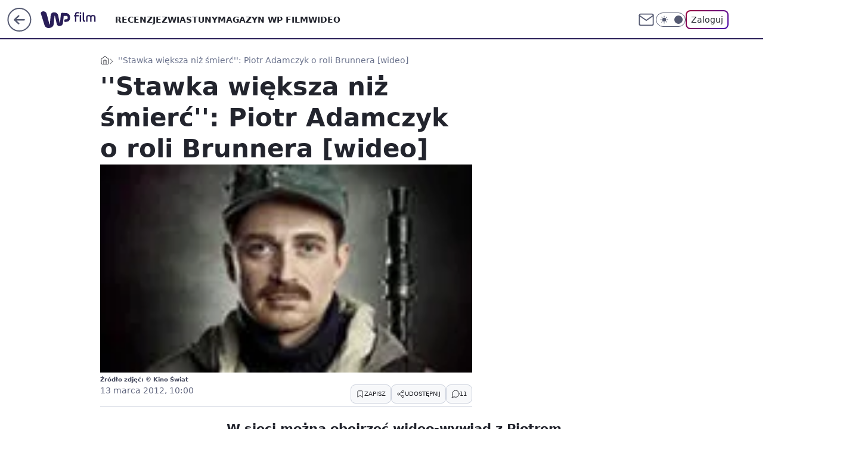

--- FILE ---
content_type: application/javascript
request_url: https://rek.www.wp.pl/gaf.js?rv=2&sn=film&pvid=015b748464e1cd2d4888&rekids=234639&phtml=film.wp.pl%2Fstawka-wieksza-niz-smierc-piotr-adamczyk-o-roli-brunnera-wideo-6023820783281281a&abtest=adtech%7CPRGM-1047%7CA%3Badtech%7CPU-335%7CA%3Badtech%7CPRG-3468%7CB%3Badtech%7CPRGM-1036%7CA%3Badtech%7CFP-76%7CA%3Badtech%7CPRGM-1356%7CA%3Badtech%7CPRGM-1419%7CA%3Badtech%7CPRGM-1576%7CC%3Badtech%7CPRGM-1443%7CA%3Badtech%7CPRGM-1421%7CA%3Badtech%7CPOK-55%7CD%3Badtech%7CPSW-612%7CC&PWA_adbd=0&darkmode=0&highLayout=0&layout=wide&navType=navigate&cdl=0&ctype=article&ciab=IAB1-5%2CIAB-v3-628%2CIAB19-18&cid=6023820783281281&csystem=ncr&cdate=2012-03-13&REKtagi=piotr_adamczyk%3Bwideo%3Bstawka_wieksza_niz_smierc%3Bhans_kloss%3Bstawka_wieksza_niz_smierc&vw=1280&vh=720&p1=0&spin=yhv5xakt&bcv=2
body_size: 22956
content:
yhv5xakt({"spin":"yhv5xakt","bunch":234639,"context":{"dsa":false,"minor":false,"bidRequestId":"17a2bdad-df6f-4112-a847-b6f978000573","maConfig":{"timestamp":"2025-12-09T15:10:12.116Z"},"dfpConfig":{"timestamp":"2025-11-26T10:21:01.832Z"},"sda":[],"targeting":{"client":{},"server":{},"query":{"PWA_adbd":"0","REKtagi":"piotr_adamczyk;wideo;stawka_wieksza_niz_smierc;hans_kloss;stawka_wieksza_niz_smierc","abtest":"adtech|PRGM-1047|A;adtech|PU-335|A;adtech|PRG-3468|B;adtech|PRGM-1036|A;adtech|FP-76|A;adtech|PRGM-1356|A;adtech|PRGM-1419|A;adtech|PRGM-1576|C;adtech|PRGM-1443|A;adtech|PRGM-1421|A;adtech|POK-55|D;adtech|PSW-612|C","bcv":"2","cdate":"2012-03-13","cdl":"0","ciab":"IAB1-5,IAB-v3-628,IAB19-18","cid":"6023820783281281","csystem":"ncr","ctype":"article","darkmode":"0","highLayout":"0","layout":"wide","navType":"navigate","p1":"0","phtml":"film.wp.pl/stawka-wieksza-niz-smierc-piotr-adamczyk-o-roli-brunnera-wideo-6023820783281281a","pvid":"015b748464e1cd2d4888","rekids":"234639","rv":"2","sn":"film","spin":"yhv5xakt","vh":"720","vw":"1280"}},"directOnly":0,"geo":{"country":"840","region":"","city":""},"statid":"","mlId":"","rshsd":"5","isRobot":false,"curr":{"EUR":4.234,"USD":3.6336,"CHF":4.5103,"GBP":4.8499},"rv":"2","status":{"advf":2,"ma":2,"ma_ads-bidder":2,"ma_cpv-bidder":2,"ma_high-cpm-bidder":2}},"slots":{"10":{"delivered":"","campaign":null,"dfpConfig":null},"11":{"lazy":1,"delivered":"1","campaign":{"id":"161370","adm":{"bunch":"234639","creations":[{"height":250,"showLabel":true,"src":"https://mamc.wpcdn.pl/161370/1749715776717/autopromo_Dubaj_300x250px_B_v1.jpg","trackers":{"click":[""],"cview":["//ma.wp.pl/ma.gif?clid=\u0026SN=film\u0026pvid=015b748464e1cd2d4888\u0026action=cvimp\u0026pg=film.wp.pl\u0026par=publisherID%3D308%26slotSizeWxH%3D300x250%26pricingModel%3DxqyXTIlx0vt-oXyVlHnOX30vXIxCyz5KHGm8IL08TKw%26is_adblock%3D0%26partnerID%3D%26contentID%3D6023820783281281%26utility%3DqgkNaqW4mMkmJR75LoXJy69sa2bFhkrq7Nim-I2B_mfI1IasbOHLpYDEpUaU6GDl%26ssp%3Dwp.pl%26seatID%3D%26billing%3Dcpv%26medium%3Ddisplay%26bidReqID%3D17a2bdad-df6f-4112-a847-b6f978000573%26targetDomain%3Dwakacje.pl%26geo%3D840%253B%253B%26bidderID%3D11%26isDev%3Dfalse%26device%3DPERSONAL_COMPUTER%26test%3D0%26emission%3D2980846%26conversionValue%3D0%26ip%3Dj7VGa6fn8da8p_E5rXZHwKpztZpm4ZyIg5e3YU9F0ds%26workfID%3D161370%26seatFee%3DhFtbAVwtWkYLaWjpssL9xDUWoscRru7YvKxtxjirzYs%26tpID%3D1241698%26domain%3Dfilm.wp.pl%26org_id%3D25%26source%3DTG%26iabPageCategories%3D%26ttl%3D1765427515%26pvid%3D015b748464e1cd2d4888%26platform%3D8%26rekid%3D234639%26slotID%3D011%26client_id%3D32932%26order%3D242921%26is_robot%3D0%26sn%3Dfilm%26hBidPrice%3DFILORUX%26userID%3D__UNKNOWN_TELL_US__%26inver%3D2%26creationID%3D1325154%26cur%3DPLN%26editedTimestamp%3D1749715901%26iabSiteCategories%3D%26bidTimestamp%3D1765341115%26hBudgetRate%3DFILORUX"],"impression":["//ma.wp.pl/ma.gif?clid=\u0026SN=film\u0026pvid=015b748464e1cd2d4888\u0026action=delivery\u0026pg=film.wp.pl\u0026par=platform%3D8%26rekid%3D234639%26slotID%3D011%26client_id%3D32932%26order%3D242921%26is_robot%3D0%26sn%3Dfilm%26hBidPrice%3DFILORUX%26userID%3D__UNKNOWN_TELL_US__%26inver%3D2%26creationID%3D1325154%26cur%3DPLN%26editedTimestamp%3D1749715901%26iabSiteCategories%3D%26bidTimestamp%3D1765341115%26hBudgetRate%3DFILORUX%26publisherID%3D308%26slotSizeWxH%3D300x250%26pricingModel%3DxqyXTIlx0vt-oXyVlHnOX30vXIxCyz5KHGm8IL08TKw%26is_adblock%3D0%26partnerID%3D%26contentID%3D6023820783281281%26utility%3DqgkNaqW4mMkmJR75LoXJy69sa2bFhkrq7Nim-I2B_mfI1IasbOHLpYDEpUaU6GDl%26ssp%3Dwp.pl%26seatID%3D%26billing%3Dcpv%26medium%3Ddisplay%26bidReqID%3D17a2bdad-df6f-4112-a847-b6f978000573%26targetDomain%3Dwakacje.pl%26geo%3D840%253B%253B%26bidderID%3D11%26isDev%3Dfalse%26device%3DPERSONAL_COMPUTER%26test%3D0%26emission%3D2980846%26conversionValue%3D0%26ip%3Dj7VGa6fn8da8p_E5rXZHwKpztZpm4ZyIg5e3YU9F0ds%26workfID%3D161370%26seatFee%3DhFtbAVwtWkYLaWjpssL9xDUWoscRru7YvKxtxjirzYs%26tpID%3D1241698%26domain%3Dfilm.wp.pl%26org_id%3D25%26source%3DTG%26iabPageCategories%3D%26ttl%3D1765427515%26pvid%3D015b748464e1cd2d4888"],"view":["//ma.wp.pl/ma.gif?clid=\u0026SN=film\u0026pvid=015b748464e1cd2d4888\u0026action=view\u0026pg=film.wp.pl\u0026par=seatFee%3DhFtbAVwtWkYLaWjpssL9xDUWoscRru7YvKxtxjirzYs%26tpID%3D1241698%26domain%3Dfilm.wp.pl%26org_id%3D25%26source%3DTG%26iabPageCategories%3D%26ttl%3D1765427515%26pvid%3D015b748464e1cd2d4888%26platform%3D8%26rekid%3D234639%26slotID%3D011%26client_id%3D32932%26order%3D242921%26is_robot%3D0%26sn%3Dfilm%26hBidPrice%3DFILORUX%26userID%3D__UNKNOWN_TELL_US__%26inver%3D2%26creationID%3D1325154%26cur%3DPLN%26editedTimestamp%3D1749715901%26iabSiteCategories%3D%26bidTimestamp%3D1765341115%26hBudgetRate%3DFILORUX%26publisherID%3D308%26slotSizeWxH%3D300x250%26pricingModel%3DxqyXTIlx0vt-oXyVlHnOX30vXIxCyz5KHGm8IL08TKw%26is_adblock%3D0%26partnerID%3D%26contentID%3D6023820783281281%26utility%3DqgkNaqW4mMkmJR75LoXJy69sa2bFhkrq7Nim-I2B_mfI1IasbOHLpYDEpUaU6GDl%26ssp%3Dwp.pl%26seatID%3D%26billing%3Dcpv%26medium%3Ddisplay%26bidReqID%3D17a2bdad-df6f-4112-a847-b6f978000573%26targetDomain%3Dwakacje.pl%26geo%3D840%253B%253B%26bidderID%3D11%26isDev%3Dfalse%26device%3DPERSONAL_COMPUTER%26test%3D0%26emission%3D2980846%26conversionValue%3D0%26ip%3Dj7VGa6fn8da8p_E5rXZHwKpztZpm4ZyIg5e3YU9F0ds%26workfID%3D161370"]},"transparentPlaceholder":false,"type":"image","url":"https://www.wakacje.pl/wczasy/dubaj/?samolotem,all-inclusive,ocena-7,za-osobe\u0026utm_source=wppl\u0026utm_medium=autopromo\u0026utm_campaign=dubaj25\u0026utm_content=300x250dubaj","width":300}],"redir":"https://ma.wp.pl/redirma?SN=film\u0026pvid=015b748464e1cd2d4888\u0026par=contentID%3D6023820783281281%26utility%3DqgkNaqW4mMkmJR75LoXJy69sa2bFhkrq7Nim-I2B_mfI1IasbOHLpYDEpUaU6GDl%26seatID%3D%26workfID%3D161370%26iabPageCategories%3D%26rekid%3D234639%26hBidPrice%3DFILORUX%26editedTimestamp%3D1749715901%26test%3D0%26ip%3Dj7VGa6fn8da8p_E5rXZHwKpztZpm4ZyIg5e3YU9F0ds%26iabSiteCategories%3D%26hBudgetRate%3DFILORUX%26billing%3Dcpv%26device%3DPERSONAL_COMPUTER%26seatFee%3DhFtbAVwtWkYLaWjpssL9xDUWoscRru7YvKxtxjirzYs%26slotID%3D011%26is_robot%3D0%26bidTimestamp%3D1765341115%26geo%3D840%253B%253B%26emission%3D2980846%26conversionValue%3D0%26tpID%3D1241698%26ttl%3D1765427515%26inver%3D2%26cur%3DPLN%26domain%3Dfilm.wp.pl%26order%3D242921%26partnerID%3D%26bidReqID%3D17a2bdad-df6f-4112-a847-b6f978000573%26targetDomain%3Dwakacje.pl%26source%3DTG%26platform%3D8%26publisherID%3D308%26pricingModel%3DxqyXTIlx0vt-oXyVlHnOX30vXIxCyz5KHGm8IL08TKw%26is_adblock%3D0%26bidderID%3D11%26isDev%3Dfalse%26org_id%3D25%26pvid%3D015b748464e1cd2d4888%26userID%3D__UNKNOWN_TELL_US__%26slotSizeWxH%3D300x250%26ssp%3Dwp.pl%26medium%3Ddisplay%26client_id%3D32932%26sn%3Dfilm%26creationID%3D1325154\u0026url=","slot":"11"},"creative":{"Id":"1325154","provider":"ma_cpv-bidder","roshash":"FILO","height":250,"width":300,"touchpointId":"1241698","source":{"bidder":"cpv-bidder"}},"sellingModel":{"model":"CPM_INT"}},"dfpConfig":{"placement":"/89844762/Desktop_Film.wp.pl_x11_art","roshash":"FIQT","ceil":100,"sizes":[[336,280],[640,280],[300,250]],"namedSizes":["fluid"],"div":"div-gpt-ad-x11-art","targeting":{"DFPHASH":"ADLO","emptygaf":"0"},"gfp":"FIQT"}},"12":{"delivered":"1","campaign":null,"dfpConfig":{"placement":"/89844762/Desktop_Film.wp.pl_x12_art","roshash":"FIQT","ceil":100,"sizes":[[336,280],[640,280],[300,250]],"namedSizes":["fluid"],"div":"div-gpt-ad-x12-art","targeting":{"DFPHASH":"ADLO","emptygaf":"0"},"gfp":"FIQT"}},"13":{"delivered":"1","campaign":{"id":"185823","adm":{"bunch":"234639","creations":[{"height":250,"showLabel":true,"src":"https://mamc.wpcdn.pl/185823/1765184655117/300x250/300x250/baner.html","trackers":{"click":[""],"cview":["//ma.wp.pl/ma.gif?clid=36d4f1d950aab392a9c26b186b340e10\u0026SN=film\u0026pvid=015b748464e1cd2d4888\u0026action=cvimp\u0026pg=film.wp.pl\u0026par=bidReqID%3D17a2bdad-df6f-4112-a847-b6f978000573%26slotSizeWxH%3D300x250%26iabPageCategories%3D%26test%3D0%26workfID%3D185823%26iabSiteCategories%3D%26ttl%3D1765427515%26sn%3Dfilm%26hBudgetRate%3DFILPUdg%26bidderID%3D11%26contentID%3D6023820783281281%26medium%3Ddisplay%26pvid%3D015b748464e1cd2d4888%26platform%3D8%26userID%3D__UNKNOWN_TELL_US__%26ip%3DMPh1rRwJ5011l_Bvl8l_CbwJwmLsX1yVROvPDV9OM7Y%26domain%3Dfilm.wp.pl%26creationID%3D1450261%26cur%3DPLN%26seatFee%3DtujrdOQPzCd6Xb61hfpEXi9A6zo4P9vByqBbuXuPgqI%26pricingModel%3DADz8MTEE8zuGxVTFwHD-EIpPTu1uupmmRiUSqbf-c9c%26utility%3DJmrrhUP0XrDWRRYDA8hMXKcSsVj20jzW6_rvmqz15wBkSFgypWK11zO-0h-j1XhD%26ssp%3Dwp.pl%26device%3DPERSONAL_COMPUTER%26slotID%3D013%26targetDomain%3Debilet.pl%26billing%3Dcpv%26client_id%3D82139%26editedTimestamp%3D1765184738%26publisherID%3D308%26tpID%3D1389469%26emission%3D3038106%26order%3D263873%26partnerID%3D%26isDev%3Dfalse%26conversionValue%3D0%26inver%3D2%26org_id%3D25%26source%3DTG%26is_robot%3D0%26geo%3D840%253B%253B%26bidTimestamp%3D1765341115%26hBidPrice%3DFILPUdg%26rekid%3D234639%26seatID%3D36d4f1d950aab392a9c26b186b340e10%26is_adblock%3D0"],"impression":["//ma.wp.pl/ma.gif?clid=36d4f1d950aab392a9c26b186b340e10\u0026SN=film\u0026pvid=015b748464e1cd2d4888\u0026action=delivery\u0026pg=film.wp.pl\u0026par=inver%3D2%26org_id%3D25%26source%3DTG%26is_robot%3D0%26geo%3D840%253B%253B%26bidTimestamp%3D1765341115%26hBidPrice%3DFILPUdg%26rekid%3D234639%26seatID%3D36d4f1d950aab392a9c26b186b340e10%26is_adblock%3D0%26bidReqID%3D17a2bdad-df6f-4112-a847-b6f978000573%26slotSizeWxH%3D300x250%26iabPageCategories%3D%26test%3D0%26workfID%3D185823%26iabSiteCategories%3D%26ttl%3D1765427515%26sn%3Dfilm%26hBudgetRate%3DFILPUdg%26bidderID%3D11%26contentID%3D6023820783281281%26medium%3Ddisplay%26pvid%3D015b748464e1cd2d4888%26platform%3D8%26userID%3D__UNKNOWN_TELL_US__%26ip%3DMPh1rRwJ5011l_Bvl8l_CbwJwmLsX1yVROvPDV9OM7Y%26domain%3Dfilm.wp.pl%26creationID%3D1450261%26cur%3DPLN%26seatFee%3DtujrdOQPzCd6Xb61hfpEXi9A6zo4P9vByqBbuXuPgqI%26pricingModel%3DADz8MTEE8zuGxVTFwHD-EIpPTu1uupmmRiUSqbf-c9c%26utility%3DJmrrhUP0XrDWRRYDA8hMXKcSsVj20jzW6_rvmqz15wBkSFgypWK11zO-0h-j1XhD%26ssp%3Dwp.pl%26device%3DPERSONAL_COMPUTER%26slotID%3D013%26targetDomain%3Debilet.pl%26billing%3Dcpv%26client_id%3D82139%26editedTimestamp%3D1765184738%26publisherID%3D308%26tpID%3D1389469%26emission%3D3038106%26order%3D263873%26partnerID%3D%26isDev%3Dfalse%26conversionValue%3D0"],"view":["//ma.wp.pl/ma.gif?clid=36d4f1d950aab392a9c26b186b340e10\u0026SN=film\u0026pvid=015b748464e1cd2d4888\u0026action=view\u0026pg=film.wp.pl\u0026par=slotID%3D013%26targetDomain%3Debilet.pl%26billing%3Dcpv%26client_id%3D82139%26editedTimestamp%3D1765184738%26publisherID%3D308%26tpID%3D1389469%26emission%3D3038106%26order%3D263873%26partnerID%3D%26isDev%3Dfalse%26conversionValue%3D0%26inver%3D2%26org_id%3D25%26source%3DTG%26is_robot%3D0%26geo%3D840%253B%253B%26bidTimestamp%3D1765341115%26hBidPrice%3DFILPUdg%26rekid%3D234639%26seatID%3D36d4f1d950aab392a9c26b186b340e10%26is_adblock%3D0%26bidReqID%3D17a2bdad-df6f-4112-a847-b6f978000573%26slotSizeWxH%3D300x250%26iabPageCategories%3D%26test%3D0%26workfID%3D185823%26iabSiteCategories%3D%26ttl%3D1765427515%26sn%3Dfilm%26hBudgetRate%3DFILPUdg%26bidderID%3D11%26contentID%3D6023820783281281%26medium%3Ddisplay%26pvid%3D015b748464e1cd2d4888%26platform%3D8%26userID%3D__UNKNOWN_TELL_US__%26ip%3DMPh1rRwJ5011l_Bvl8l_CbwJwmLsX1yVROvPDV9OM7Y%26domain%3Dfilm.wp.pl%26creationID%3D1450261%26cur%3DPLN%26seatFee%3DtujrdOQPzCd6Xb61hfpEXi9A6zo4P9vByqBbuXuPgqI%26pricingModel%3DADz8MTEE8zuGxVTFwHD-EIpPTu1uupmmRiUSqbf-c9c%26utility%3DJmrrhUP0XrDWRRYDA8hMXKcSsVj20jzW6_rvmqz15wBkSFgypWK11zO-0h-j1XhD%26ssp%3Dwp.pl%26device%3DPERSONAL_COMPUTER"]},"transparentPlaceholder":false,"type":"iframe","url":"https://www.ebilet.pl/muzyka/pop/dawid-podsiadlo","width":300}],"redir":"https://ma.wp.pl/redirma?SN=film\u0026pvid=015b748464e1cd2d4888\u0026par=slotSizeWxH%3D300x250%26pvid%3D015b748464e1cd2d4888%26ip%3DMPh1rRwJ5011l_Bvl8l_CbwJwmLsX1yVROvPDV9OM7Y%26editedTimestamp%3D1765184738%26order%3D263873%26contentID%3D6023820783281281%26medium%3Ddisplay%26domain%3Dfilm.wp.pl%26slotID%3D013%26isDev%3Dfalse%26geo%3D840%253B%253B%26rekid%3D234639%26seatID%3D36d4f1d950aab392a9c26b186b340e10%26platform%3D8%26userID%3D__UNKNOWN_TELL_US__%26seatFee%3DtujrdOQPzCd6Xb61hfpEXi9A6zo4P9vByqBbuXuPgqI%26client_id%3D82139%26emission%3D3038106%26org_id%3D25%26is_robot%3D0%26workfID%3D185823%26utility%3DJmrrhUP0XrDWRRYDA8hMXKcSsVj20jzW6_rvmqz15wBkSFgypWK11zO-0h-j1XhD%26tpID%3D1389469%26inver%3D2%26is_adblock%3D0%26sn%3Dfilm%26bidderID%3D11%26device%3DPERSONAL_COMPUTER%26targetDomain%3Debilet.pl%26conversionValue%3D0%26iabPageCategories%3D%26test%3D0%26ttl%3D1765427515%26hBudgetRate%3DFILPUdg%26creationID%3D1450261%26cur%3DPLN%26ssp%3Dwp.pl%26partnerID%3D%26bidReqID%3D17a2bdad-df6f-4112-a847-b6f978000573%26billing%3Dcpv%26hBidPrice%3DFILPUdg%26iabSiteCategories%3D%26pricingModel%3DADz8MTEE8zuGxVTFwHD-EIpPTu1uupmmRiUSqbf-c9c%26publisherID%3D308%26source%3DTG%26bidTimestamp%3D1765341115\u0026url=","slot":"13"},"creative":{"Id":"1450261","provider":"ma_cpv-bidder","roshash":"FILO","height":250,"width":300,"touchpointId":"1389469","source":{"bidder":"cpv-bidder"}},"sellingModel":{"model":"CPM_INT"}},"dfpConfig":{"placement":"/89844762/Desktop_Film.wp.pl_x13_art","roshash":"FIQT","ceil":100,"sizes":[[336,280],[640,280],[300,250]],"namedSizes":["fluid"],"div":"div-gpt-ad-x13-art","targeting":{"DFPHASH":"ADLO","emptygaf":"0"},"gfp":"FIQT"}},"14":{"lazy":1,"delivered":"1","campaign":{"id":"181038","adm":{"bunch":"234639","creations":[{"height":250,"showLabel":true,"src":"https://mamc.wpcdn.pl/181038/1753888354896/300x250maltaperla.jpg","trackers":{"click":[""],"cview":["//ma.wp.pl/ma.gif?clid=36d4f1d950aab392a9c26b186b340e10\u0026SN=film\u0026pvid=015b748464e1cd2d4888\u0026action=cvimp\u0026pg=film.wp.pl\u0026par=userID%3D__UNKNOWN_TELL_US__%26inver%3D2%26workfID%3D181038%26ttl%3D1765427515%26slotID%3D014%26tpID%3D1364255%26sn%3Dfilm%26bidTimestamp%3D1765341115%26creationID%3D1411167%26emission%3D3007276%26pricingModel%3DKk_RhLV3VUgddlXr77nilpVp8Q6dVULDshpfWmzV8xs%26bidderID%3D11%26medium%3Ddisplay%26device%3DPERSONAL_COMPUTER%26rekid%3D234639%26domain%3Dfilm.wp.pl%26order%3D252055%26is_robot%3D0%26pvid%3D015b748464e1cd2d4888%26geo%3D840%253B%253B%26utility%3Dh8qLLZH92cNpUqXvmU0_mYR1O2sYh5r886gH4MsRoNLDMMqfHrgVD3TNApd8FS55%26bidReqID%3D17a2bdad-df6f-4112-a847-b6f978000573%26publisherID%3D308%26slotSizeWxH%3D300x250%26seatID%3D36d4f1d950aab392a9c26b186b340e10%26source%3DTG%26platform%3D8%26ip%3Dkfoqc7y7smvUmsMPbcZXSiw6FIDQ2s8m_fhASAoQ6xk%26cur%3DPLN%26seatFee%3DyhqksPvzSnh3bXO4LkWrGus8t2kRbDCVvp21g6ydroU%26billing%3Dcpv%26editedTimestamp%3D1761665721%26ssp%3Dwp.pl%26test%3D0%26client_id%3D32932%26iabSiteCategories%3D%26is_adblock%3D0%26hBidPrice%3DFILORUX%26hBudgetRate%3DFILORUX%26contentID%3D6023820783281281%26conversionValue%3D0%26targetDomain%3Dwakacje.pl%26org_id%3D25%26iabPageCategories%3D%26partnerID%3D%26isDev%3Dfalse"],"impression":["//ma.wp.pl/ma.gif?clid=36d4f1d950aab392a9c26b186b340e10\u0026SN=film\u0026pvid=015b748464e1cd2d4888\u0026action=delivery\u0026pg=film.wp.pl\u0026par=slotID%3D014%26tpID%3D1364255%26sn%3Dfilm%26bidTimestamp%3D1765341115%26creationID%3D1411167%26emission%3D3007276%26pricingModel%3DKk_RhLV3VUgddlXr77nilpVp8Q6dVULDshpfWmzV8xs%26bidderID%3D11%26medium%3Ddisplay%26device%3DPERSONAL_COMPUTER%26rekid%3D234639%26domain%3Dfilm.wp.pl%26order%3D252055%26is_robot%3D0%26pvid%3D015b748464e1cd2d4888%26geo%3D840%253B%253B%26utility%3Dh8qLLZH92cNpUqXvmU0_mYR1O2sYh5r886gH4MsRoNLDMMqfHrgVD3TNApd8FS55%26bidReqID%3D17a2bdad-df6f-4112-a847-b6f978000573%26publisherID%3D308%26slotSizeWxH%3D300x250%26seatID%3D36d4f1d950aab392a9c26b186b340e10%26source%3DTG%26platform%3D8%26ip%3Dkfoqc7y7smvUmsMPbcZXSiw6FIDQ2s8m_fhASAoQ6xk%26cur%3DPLN%26seatFee%3DyhqksPvzSnh3bXO4LkWrGus8t2kRbDCVvp21g6ydroU%26billing%3Dcpv%26editedTimestamp%3D1761665721%26ssp%3Dwp.pl%26test%3D0%26client_id%3D32932%26iabSiteCategories%3D%26is_adblock%3D0%26hBidPrice%3DFILORUX%26hBudgetRate%3DFILORUX%26contentID%3D6023820783281281%26conversionValue%3D0%26targetDomain%3Dwakacje.pl%26org_id%3D25%26iabPageCategories%3D%26partnerID%3D%26isDev%3Dfalse%26userID%3D__UNKNOWN_TELL_US__%26inver%3D2%26workfID%3D181038%26ttl%3D1765427515"],"view":["//ma.wp.pl/ma.gif?clid=36d4f1d950aab392a9c26b186b340e10\u0026SN=film\u0026pvid=015b748464e1cd2d4888\u0026action=view\u0026pg=film.wp.pl\u0026par=creationID%3D1411167%26emission%3D3007276%26pricingModel%3DKk_RhLV3VUgddlXr77nilpVp8Q6dVULDshpfWmzV8xs%26bidderID%3D11%26medium%3Ddisplay%26device%3DPERSONAL_COMPUTER%26rekid%3D234639%26domain%3Dfilm.wp.pl%26order%3D252055%26is_robot%3D0%26pvid%3D015b748464e1cd2d4888%26geo%3D840%253B%253B%26utility%3Dh8qLLZH92cNpUqXvmU0_mYR1O2sYh5r886gH4MsRoNLDMMqfHrgVD3TNApd8FS55%26bidReqID%3D17a2bdad-df6f-4112-a847-b6f978000573%26publisherID%3D308%26slotSizeWxH%3D300x250%26seatID%3D36d4f1d950aab392a9c26b186b340e10%26source%3DTG%26platform%3D8%26ip%3Dkfoqc7y7smvUmsMPbcZXSiw6FIDQ2s8m_fhASAoQ6xk%26cur%3DPLN%26seatFee%3DyhqksPvzSnh3bXO4LkWrGus8t2kRbDCVvp21g6ydroU%26billing%3Dcpv%26editedTimestamp%3D1761665721%26ssp%3Dwp.pl%26test%3D0%26client_id%3D32932%26iabSiteCategories%3D%26is_adblock%3D0%26hBidPrice%3DFILORUX%26hBudgetRate%3DFILORUX%26contentID%3D6023820783281281%26conversionValue%3D0%26targetDomain%3Dwakacje.pl%26org_id%3D25%26iabPageCategories%3D%26partnerID%3D%26isDev%3Dfalse%26userID%3D__UNKNOWN_TELL_US__%26inver%3D2%26workfID%3D181038%26ttl%3D1765427515%26slotID%3D014%26tpID%3D1364255%26sn%3Dfilm%26bidTimestamp%3D1765341115"]},"transparentPlaceholder":false,"type":"image","url":"https://www.wakacje.pl/wczasy/malta/?od-2025-11-01,do-2025-12-31,samolotem,all-inclusive,HB,BB,FB,ocena-7,za-osobe\u0026utm_source=wppl\u0026utm_medium=autopromo\u0026utm_campaign=malta\u0026utm_content=300x250maltaperla","width":300}],"redir":"https://ma.wp.pl/redirma?SN=film\u0026pvid=015b748464e1cd2d4888\u0026par=medium%3Ddisplay%26rekid%3D234639%26pvid%3D015b748464e1cd2d4888%26test%3D0%26hBudgetRate%3DFILORUX%26contentID%3D6023820783281281%26billing%3Dcpv%26tpID%3D1364255%26is_robot%3D0%26publisherID%3D308%26ssp%3Dwp.pl%26sn%3Dfilm%26seatFee%3DyhqksPvzSnh3bXO4LkWrGus8t2kRbDCVvp21g6ydroU%26is_adblock%3D0%26conversionValue%3D0%26iabPageCategories%3D%26ttl%3D1765427515%26utility%3Dh8qLLZH92cNpUqXvmU0_mYR1O2sYh5r886gH4MsRoNLDMMqfHrgVD3TNApd8FS55%26partnerID%3D%26device%3DPERSONAL_COMPUTER%26domain%3Dfilm.wp.pl%26editedTimestamp%3D1761665721%26targetDomain%3Dwakacje.pl%26emission%3D3007276%26order%3D252055%26bidReqID%3D17a2bdad-df6f-4112-a847-b6f978000573%26platform%3D8%26cur%3DPLN%26org_id%3D25%26isDev%3Dfalse%26slotID%3D014%26geo%3D840%253B%253B%26iabSiteCategories%3D%26userID%3D__UNKNOWN_TELL_US__%26inver%3D2%26workfID%3D181038%26bidTimestamp%3D1765341115%26bidderID%3D11%26slotSizeWxH%3D300x250%26seatID%3D36d4f1d950aab392a9c26b186b340e10%26source%3DTG%26ip%3Dkfoqc7y7smvUmsMPbcZXSiw6FIDQ2s8m_fhASAoQ6xk%26client_id%3D32932%26hBidPrice%3DFILORUX%26creationID%3D1411167%26pricingModel%3DKk_RhLV3VUgddlXr77nilpVp8Q6dVULDshpfWmzV8xs\u0026url=","slot":"14"},"creative":{"Id":"1411167","provider":"ma_cpv-bidder","roshash":"FILO","height":250,"width":300,"touchpointId":"1364255","source":{"bidder":"cpv-bidder"}},"sellingModel":{"model":"CPM_INT"}},"dfpConfig":{"placement":"/89844762/Desktop_Film.wp.pl_x14_art","roshash":"FIQT","ceil":100,"sizes":[[336,280],[640,280],[300,250]],"namedSizes":["fluid"],"div":"div-gpt-ad-x14-art","targeting":{"DFPHASH":"ADLO","emptygaf":"0"},"gfp":"FIQT"}},"15":{"delivered":"1","campaign":null,"dfpConfig":{"placement":"/89844762/Desktop_Film.wp.pl_x15_art","roshash":"FIQT","ceil":100,"sizes":[[728,90],[970,300],[950,90],[980,120],[980,90],[970,150],[970,90],[970,250],[930,180],[950,200],[750,100],[970,66],[750,200],[960,90],[970,100],[750,300],[970,200],[950,300]],"namedSizes":["fluid"],"div":"div-gpt-ad-x15-art","targeting":{"DFPHASH":"ADLO","emptygaf":"0"},"gfp":"FIQT"}},"16":{"delivered":"1","campaign":null,"dfpConfig":{"placement":"/89844762/Desktop_Film.wp.pl_x16","roshash":"FIQT","ceil":100,"sizes":[[728,90],[970,300],[950,90],[980,120],[980,90],[970,150],[970,90],[970,250],[930,180],[950,200],[750,100],[970,66],[750,200],[960,90],[970,100],[750,300],[970,200],[950,300]],"namedSizes":["fluid"],"div":"div-gpt-ad-x16","targeting":{"DFPHASH":"ADLO","emptygaf":"0"},"gfp":"FIQT"}},"17":{"delivered":"1","campaign":null,"dfpConfig":{"placement":"/89844762/Desktop_Film.wp.pl_x17","roshash":"FIQT","ceil":100,"sizes":[[728,90],[970,300],[950,90],[980,120],[980,90],[970,150],[970,90],[970,250],[930,180],[950,200],[750,100],[970,66],[750,200],[960,90],[970,100],[750,300],[970,200],[950,300]],"namedSizes":["fluid"],"div":"div-gpt-ad-x17","targeting":{"DFPHASH":"ADLO","emptygaf":"0"},"gfp":"FIQT"}},"18":{"delivered":"1","campaign":{"id":"184206","adm":{"bunch":"234639","creations":[{"height":200,"showLabel":true,"src":"https://mamc.wpcdn.pl/184206/1764071972375/wppl_750x200_filmowy_grudzien.jpg","trackers":{"click":[""],"cview":["//ma.wp.pl/ma.gif?clid=36d4f1d950aab392a9c26b186b340e10\u0026SN=film\u0026pvid=015b748464e1cd2d4888\u0026action=cvimp\u0026pg=film.wp.pl\u0026par=contentID%3D6023820783281281%26ip%3D73mkJwrKzm6ufvNkVFKDGKrz7VJ5SntER_zQ9uSEFBU%26targetDomain%3Dhelios.pl%26client_id%3D31989%26pvid%3D015b748464e1cd2d4888%26sn%3Dfilm%26utility%3D0g6Bg_WvOzGs3lNkNXh_Fsahq_RpH-QW4iD1qG33boenEJRtJsx2cRsBBd3POspS%26bidReqID%3D17a2bdad-df6f-4112-a847-b6f978000573%26inver%3D2%26org_id%3D25%26hBidPrice%3DFILRWcf%26hBudgetRate%3DFILRWcf%26seatID%3D36d4f1d950aab392a9c26b186b340e10%26emission%3D3034425%26iabSiteCategories%3D%26device%3DPERSONAL_COMPUTER%26rekid%3D234639%26seatFee%3Ddq452EiJUAm0Vb3u1OhXrm3FQPJ6_gSo7E5Jk_abNEM%26pricingModel%3Dz6trIVBhcWWZTIQczJ6lEHTT7Ar116C16u6lNX3tDk8%26ttl%3D1765427515%26bidTimestamp%3D1765341115%26bidderID%3D11%26ssp%3Dwp.pl%26userID%3D__UNKNOWN_TELL_US__%26cur%3DPLN%26test%3D0%26billing%3Dcpv%26source%3DTG%26is_robot%3D0%26geo%3D840%253B%253B%26medium%3Ddisplay%26platform%3D8%26domain%3Dfilm.wp.pl%26tpID%3D1380275%26is_adblock%3D0%26partnerID%3D%26isDev%3Dfalse%26conversionValue%3D0%26publisherID%3D308%26slotID%3D018%26slotSizeWxH%3D750x200%26creationID%3D1436199%26workfID%3D184206%26iabPageCategories%3D%26order%3D262460%26editedTimestamp%3D1764072003"],"impression":["//ma.wp.pl/ma.gif?clid=36d4f1d950aab392a9c26b186b340e10\u0026SN=film\u0026pvid=015b748464e1cd2d4888\u0026action=delivery\u0026pg=film.wp.pl\u0026par=order%3D262460%26editedTimestamp%3D1764072003%26contentID%3D6023820783281281%26ip%3D73mkJwrKzm6ufvNkVFKDGKrz7VJ5SntER_zQ9uSEFBU%26targetDomain%3Dhelios.pl%26client_id%3D31989%26pvid%3D015b748464e1cd2d4888%26sn%3Dfilm%26utility%3D0g6Bg_WvOzGs3lNkNXh_Fsahq_RpH-QW4iD1qG33boenEJRtJsx2cRsBBd3POspS%26bidReqID%3D17a2bdad-df6f-4112-a847-b6f978000573%26inver%3D2%26org_id%3D25%26hBidPrice%3DFILRWcf%26hBudgetRate%3DFILRWcf%26seatID%3D36d4f1d950aab392a9c26b186b340e10%26emission%3D3034425%26iabSiteCategories%3D%26device%3DPERSONAL_COMPUTER%26rekid%3D234639%26seatFee%3Ddq452EiJUAm0Vb3u1OhXrm3FQPJ6_gSo7E5Jk_abNEM%26pricingModel%3Dz6trIVBhcWWZTIQczJ6lEHTT7Ar116C16u6lNX3tDk8%26ttl%3D1765427515%26bidTimestamp%3D1765341115%26bidderID%3D11%26ssp%3Dwp.pl%26userID%3D__UNKNOWN_TELL_US__%26cur%3DPLN%26test%3D0%26billing%3Dcpv%26source%3DTG%26is_robot%3D0%26geo%3D840%253B%253B%26medium%3Ddisplay%26platform%3D8%26domain%3Dfilm.wp.pl%26tpID%3D1380275%26is_adblock%3D0%26partnerID%3D%26isDev%3Dfalse%26conversionValue%3D0%26publisherID%3D308%26slotID%3D018%26slotSizeWxH%3D750x200%26creationID%3D1436199%26workfID%3D184206%26iabPageCategories%3D"],"view":["//ma.wp.pl/ma.gif?clid=36d4f1d950aab392a9c26b186b340e10\u0026SN=film\u0026pvid=015b748464e1cd2d4888\u0026action=view\u0026pg=film.wp.pl\u0026par=utility%3D0g6Bg_WvOzGs3lNkNXh_Fsahq_RpH-QW4iD1qG33boenEJRtJsx2cRsBBd3POspS%26bidReqID%3D17a2bdad-df6f-4112-a847-b6f978000573%26inver%3D2%26org_id%3D25%26hBidPrice%3DFILRWcf%26hBudgetRate%3DFILRWcf%26seatID%3D36d4f1d950aab392a9c26b186b340e10%26emission%3D3034425%26iabSiteCategories%3D%26device%3DPERSONAL_COMPUTER%26rekid%3D234639%26seatFee%3Ddq452EiJUAm0Vb3u1OhXrm3FQPJ6_gSo7E5Jk_abNEM%26pricingModel%3Dz6trIVBhcWWZTIQczJ6lEHTT7Ar116C16u6lNX3tDk8%26ttl%3D1765427515%26bidTimestamp%3D1765341115%26bidderID%3D11%26ssp%3Dwp.pl%26userID%3D__UNKNOWN_TELL_US__%26cur%3DPLN%26test%3D0%26billing%3Dcpv%26source%3DTG%26is_robot%3D0%26geo%3D840%253B%253B%26medium%3Ddisplay%26platform%3D8%26domain%3Dfilm.wp.pl%26tpID%3D1380275%26is_adblock%3D0%26partnerID%3D%26isDev%3Dfalse%26conversionValue%3D0%26publisherID%3D308%26slotID%3D018%26slotSizeWxH%3D750x200%26creationID%3D1436199%26workfID%3D184206%26iabPageCategories%3D%26order%3D262460%26editedTimestamp%3D1764072003%26contentID%3D6023820783281281%26ip%3D73mkJwrKzm6ufvNkVFKDGKrz7VJ5SntER_zQ9uSEFBU%26targetDomain%3Dhelios.pl%26client_id%3D31989%26pvid%3D015b748464e1cd2d4888%26sn%3Dfilm"]},"transparentPlaceholder":false,"type":"image","url":"https://helios.pl/","width":750}],"redir":"https://ma.wp.pl/redirma?SN=film\u0026pvid=015b748464e1cd2d4888\u0026par=slotID%3D018%26bidReqID%3D17a2bdad-df6f-4112-a847-b6f978000573%26inver%3D2%26hBidPrice%3DFILRWcf%26pricingModel%3Dz6trIVBhcWWZTIQczJ6lEHTT7Ar116C16u6lNX3tDk8%26ttl%3D1765427515%26test%3D0%26isDev%3Dfalse%26creationID%3D1436199%26client_id%3D31989%26hBudgetRate%3DFILRWcf%26emission%3D3034425%26seatFee%3Ddq452EiJUAm0Vb3u1OhXrm3FQPJ6_gSo7E5Jk_abNEM%26cur%3DPLN%26is_robot%3D0%26slotSizeWxH%3D750x200%26workfID%3D184206%26pvid%3D015b748464e1cd2d4888%26platform%3D8%26partnerID%3D%26iabPageCategories%3D%26order%3D262460%26medium%3Ddisplay%26domain%3Dfilm.wp.pl%26conversionValue%3D0%26userID%3D__UNKNOWN_TELL_US__%26contentID%3D6023820783281281%26targetDomain%3Dhelios.pl%26iabSiteCategories%3D%26billing%3Dcpv%26source%3DTG%26tpID%3D1380275%26editedTimestamp%3D1764072003%26ip%3D73mkJwrKzm6ufvNkVFKDGKrz7VJ5SntER_zQ9uSEFBU%26sn%3Dfilm%26org_id%3D25%26rekid%3D234639%26bidTimestamp%3D1765341115%26geo%3D840%253B%253B%26utility%3D0g6Bg_WvOzGs3lNkNXh_Fsahq_RpH-QW4iD1qG33boenEJRtJsx2cRsBBd3POspS%26seatID%3D36d4f1d950aab392a9c26b186b340e10%26device%3DPERSONAL_COMPUTER%26bidderID%3D11%26ssp%3Dwp.pl%26is_adblock%3D0%26publisherID%3D308\u0026url=","slot":"18"},"creative":{"Id":"1436199","provider":"ma_cpv-bidder","roshash":"FILO","height":200,"width":750,"touchpointId":"1380275","source":{"bidder":"cpv-bidder"}},"sellingModel":{"model":"CPM_INT"}},"dfpConfig":{"placement":"/89844762/Desktop_Film.wp.pl_x18","roshash":"FIQT","ceil":100,"sizes":[[728,90],[970,300],[950,90],[980,120],[980,90],[970,150],[970,90],[970,250],[930,180],[950,200],[750,100],[970,66],[750,200],[960,90],[970,100],[750,300],[970,200],[950,300]],"namedSizes":["fluid"],"div":"div-gpt-ad-x18","targeting":{"DFPHASH":"ADLO","emptygaf":"0"},"gfp":"FIQT"}},"19":{"lazy":1,"delivered":"1","campaign":{"id":"184530","adm":{"bunch":"234639","creations":[{"height":200,"showLabel":true,"src":"https://mamc.wpcdn.pl/184530/1762520585656/dziejesie-autopromo-750x200.jpg","trackers":{"click":[""],"cview":["//ma.wp.pl/ma.gif?clid=e3ce220725a427169d4e93e5ebafbee1\u0026SN=film\u0026pvid=015b748464e1cd2d4888\u0026action=cvimp\u0026pg=film.wp.pl\u0026par=seatFee%3Ds0Wxoy61UtmzGkaZLN3iQraHOrRqhcA_p_aZh9lOCb0%26seatID%3De3ce220725a427169d4e93e5ebafbee1%26order%3D260847%26pvid%3D015b748464e1cd2d4888%26geo%3D840%253B%253B%26platform%3D8%26publisherID%3D308%26slotSizeWxH%3D750x200%26org_id%3D25%26source%3DTG%26bidderID%3D11%26slotID%3D019%26tpID%3D1381820%26billing%3Dcpv%26iabSiteCategories%3D%26contentID%3D6023820783281281%26utility%3DD0EiEravdFEhJyGdN2s6QTDWAfTpXxt9iBU8OV0Mgnlz1s2yFCLqeqQtF_pGDkgj%26inver%3D2%26domain%3Dfilm.wp.pl%26creationID%3D1438542%26cur%3DPLN%26editedTimestamp%3D1764239478%26bidTimestamp%3D1765341115%26userID%3D__UNKNOWN_TELL_US__%26hBudgetRate%3DFILORUX%26isDev%3Dfalse%26bidReqID%3D17a2bdad-df6f-4112-a847-b6f978000573%26workfID%3D184530%26client_id%3D38851%26pricingModel%3DrKaUAeDPEi5ZTp59klDO7oCJPPOzTWdf44GsIGNf2qg%26ttl%3D1765427515%26ip%3D0eABBp3XctHeruSSxSRIFzv7m1xGQ0QLZhNCIT3axLY%26targetDomain%3Dwp.pl%26test%3D0%26emission%3D3030615%26iabPageCategories%3D%26is_robot%3D0%26sn%3Dfilm%26hBidPrice%3DFILORUX%26device%3DPERSONAL_COMPUTER%26rekid%3D234639%26is_adblock%3D0%26partnerID%3D%26medium%3Ddisplay%26conversionValue%3D0%26ssp%3Dwp.pl"],"impression":["//ma.wp.pl/ma.gif?clid=e3ce220725a427169d4e93e5ebafbee1\u0026SN=film\u0026pvid=015b748464e1cd2d4888\u0026action=delivery\u0026pg=film.wp.pl\u0026par=tpID%3D1381820%26billing%3Dcpv%26iabSiteCategories%3D%26contentID%3D6023820783281281%26utility%3DD0EiEravdFEhJyGdN2s6QTDWAfTpXxt9iBU8OV0Mgnlz1s2yFCLqeqQtF_pGDkgj%26inver%3D2%26domain%3Dfilm.wp.pl%26creationID%3D1438542%26cur%3DPLN%26editedTimestamp%3D1764239478%26bidTimestamp%3D1765341115%26userID%3D__UNKNOWN_TELL_US__%26hBudgetRate%3DFILORUX%26isDev%3Dfalse%26bidReqID%3D17a2bdad-df6f-4112-a847-b6f978000573%26workfID%3D184530%26client_id%3D38851%26pricingModel%3DrKaUAeDPEi5ZTp59klDO7oCJPPOzTWdf44GsIGNf2qg%26ttl%3D1765427515%26ip%3D0eABBp3XctHeruSSxSRIFzv7m1xGQ0QLZhNCIT3axLY%26targetDomain%3Dwp.pl%26test%3D0%26emission%3D3030615%26iabPageCategories%3D%26is_robot%3D0%26sn%3Dfilm%26hBidPrice%3DFILORUX%26device%3DPERSONAL_COMPUTER%26rekid%3D234639%26is_adblock%3D0%26partnerID%3D%26medium%3Ddisplay%26conversionValue%3D0%26ssp%3Dwp.pl%26seatFee%3Ds0Wxoy61UtmzGkaZLN3iQraHOrRqhcA_p_aZh9lOCb0%26seatID%3De3ce220725a427169d4e93e5ebafbee1%26order%3D260847%26pvid%3D015b748464e1cd2d4888%26geo%3D840%253B%253B%26platform%3D8%26publisherID%3D308%26slotSizeWxH%3D750x200%26org_id%3D25%26source%3DTG%26bidderID%3D11%26slotID%3D019"],"view":["//ma.wp.pl/ma.gif?clid=e3ce220725a427169d4e93e5ebafbee1\u0026SN=film\u0026pvid=015b748464e1cd2d4888\u0026action=view\u0026pg=film.wp.pl\u0026par=bidTimestamp%3D1765341115%26userID%3D__UNKNOWN_TELL_US__%26hBudgetRate%3DFILORUX%26isDev%3Dfalse%26bidReqID%3D17a2bdad-df6f-4112-a847-b6f978000573%26workfID%3D184530%26client_id%3D38851%26pricingModel%3DrKaUAeDPEi5ZTp59klDO7oCJPPOzTWdf44GsIGNf2qg%26ttl%3D1765427515%26ip%3D0eABBp3XctHeruSSxSRIFzv7m1xGQ0QLZhNCIT3axLY%26targetDomain%3Dwp.pl%26test%3D0%26emission%3D3030615%26iabPageCategories%3D%26is_robot%3D0%26sn%3Dfilm%26hBidPrice%3DFILORUX%26device%3DPERSONAL_COMPUTER%26rekid%3D234639%26is_adblock%3D0%26partnerID%3D%26medium%3Ddisplay%26conversionValue%3D0%26ssp%3Dwp.pl%26seatFee%3Ds0Wxoy61UtmzGkaZLN3iQraHOrRqhcA_p_aZh9lOCb0%26seatID%3De3ce220725a427169d4e93e5ebafbee1%26order%3D260847%26pvid%3D015b748464e1cd2d4888%26geo%3D840%253B%253B%26platform%3D8%26publisherID%3D308%26slotSizeWxH%3D750x200%26org_id%3D25%26source%3DTG%26bidderID%3D11%26slotID%3D019%26tpID%3D1381820%26billing%3Dcpv%26iabSiteCategories%3D%26contentID%3D6023820783281281%26utility%3DD0EiEravdFEhJyGdN2s6QTDWAfTpXxt9iBU8OV0Mgnlz1s2yFCLqeqQtF_pGDkgj%26inver%3D2%26domain%3Dfilm.wp.pl%26creationID%3D1438542%26cur%3DPLN%26editedTimestamp%3D1764239478"]},"transparentPlaceholder":false,"type":"image","url":"https://wiadomosci.wp.pl/pawel-kapusta-wszystko-co-wazne-dzieje-sie-w-polsce-wirtualnej-polsce-7219295447751552a?\u0026utm_source=autopromocja\u0026utm_medium=display\u0026utm_campaign=30lat_wp_wizerunek\u0026utm_content=wizerunek\u0026utm_term=wpm_30KWSG11","width":750}],"redir":"https://ma.wp.pl/redirma?SN=film\u0026pvid=015b748464e1cd2d4888\u0026par=bidReqID%3D17a2bdad-df6f-4112-a847-b6f978000573%26geo%3D840%253B%253B%26slotID%3D019%26ip%3D0eABBp3XctHeruSSxSRIFzv7m1xGQ0QLZhNCIT3axLY%26test%3D0%26emission%3D3030615%26hBidPrice%3DFILORUX%26rekid%3D234639%26partnerID%3D%26order%3D260847%26sn%3Dfilm%26contentID%3D6023820783281281%26hBudgetRate%3DFILORUX%26client_id%3D38851%26iabSiteCategories%3D%26domain%3Dfilm.wp.pl%26creationID%3D1438542%26medium%3Ddisplay%26seatFee%3Ds0Wxoy61UtmzGkaZLN3iQraHOrRqhcA_p_aZh9lOCb0%26ttl%3D1765427515%26targetDomain%3Dwp.pl%26inver%3D2%26cur%3DPLN%26platform%3D8%26is_adblock%3D0%26conversionValue%3D0%26utility%3DD0EiEravdFEhJyGdN2s6QTDWAfTpXxt9iBU8OV0Mgnlz1s2yFCLqeqQtF_pGDkgj%26editedTimestamp%3D1764239478%26userID%3D__UNKNOWN_TELL_US__%26pricingModel%3DrKaUAeDPEi5ZTp59klDO7oCJPPOzTWdf44GsIGNf2qg%26iabPageCategories%3D%26device%3DPERSONAL_COMPUTER%26seatID%3De3ce220725a427169d4e93e5ebafbee1%26publisherID%3D308%26slotSizeWxH%3D750x200%26source%3DTG%26bidTimestamp%3D1765341115%26workfID%3D184530%26is_robot%3D0%26pvid%3D015b748464e1cd2d4888%26ssp%3Dwp.pl%26org_id%3D25%26bidderID%3D11%26tpID%3D1381820%26billing%3Dcpv%26isDev%3Dfalse\u0026url=","slot":"19"},"creative":{"Id":"1438542","provider":"ma_cpv-bidder","roshash":"FILO","height":200,"width":750,"touchpointId":"1381820","source":{"bidder":"cpv-bidder"}},"sellingModel":{"model":"CPM_INT"}},"dfpConfig":{"placement":"/89844762/Desktop_Film.wp.pl_x19","roshash":"FIQT","ceil":100,"sizes":[[728,90],[970,300],[950,90],[980,120],[980,90],[970,150],[970,90],[970,250],[930,180],[950,200],[750,100],[970,66],[750,200],[960,90],[970,100],[750,300],[970,200],[950,300]],"namedSizes":["fluid"],"div":"div-gpt-ad-x19","targeting":{"DFPHASH":"ADLO","emptygaf":"0"},"gfp":"FIQT"}},"2":{"delivered":"1","campaign":{"id":"185967","capping":"PWAck=27120268\u0026PWAclt=720\u0026tpl=1","adm":{"bunch":"234639","creations":[{"cbConfig":{"blur":false,"bottomBar":false,"fullPage":false,"message":"Przekierowanie za {{time}} sekund{{y}}","timeout":8000},"duration":"00:00:06","height":600,"isVastVideoFormat":false,"mediaFiles":{"video/mp4":"https://mamc.wpcdn.pl/185967/1765203943854/T-Rock_Bumper_1_6s_2025_11_25_v1625.mp4","video/webm":"https://mamc.wpcdn.pl/185967/1765203943854/T-Rock_Bumper_1_6s_2025_11_25_v1625.webm"},"pixels":["//ad.doubleclick.net/ddm/trackimp/N1252195.2133700WP/B34580602.435378391;dc_trk_aid=628489655;dc_trk_cid=246232099;ord=1765341115;dc_lat=;dc_rdid=;tag_for_child_directed_treatment=;tfua=;gdpr=${GDPR};gdpr_consent=${GDPR_CONSENT_755};ltd=${LIMITED_ADS};dc_tdv=1?"],"replay":false,"showLabel":false,"trackers":{"click":[""],"cview":["//ma.wp.pl/ma.gif?clid=0d75fec0bdabe60e0af571ed047f75a2\u0026SN=film\u0026pvid=015b748464e1cd2d4888\u0026action=cvimp\u0026pg=film.wp.pl\u0026par=bidTimestamp%3D1765341115%26device%3DPERSONAL_COMPUTER%26targetDomain%3D%26editedTimestamp%3D1765205307%26iabPageCategories%3D%26hBidPrice%3DFILTWZd%26hBudgetRate%3DFILTWZd%26conversionValue%3D0%26domain%3Dfilm.wp.pl%26slotSizeWxH%3D1200x600%26source%3DTG%26userID%3D__UNKNOWN_TELL_US__%26ip%3DpKuDd0qkUFHTl-MM3g21si31Z1uE_S2STMR1AgbDvxI%26seatID%3D0d75fec0bdabe60e0af571ed047f75a2%26billing%3Dcpv%26client_id%3D10177%26geo%3D840%253B%253B%26bidderID%3D11%26isDev%3Dfalse%26platform%3D8%26tpID%3D1390159%26org_id%3D25%26is_robot%3D0%26rekid%3D234639%26slotID%3D002%26creationID%3D1451172%26test%3D0%26seatFee%3D9r-RQ42Y92UbnF8bfhq6Ns1yQtsjWEuQDZn2OnyqbNw%26partnerID%3D%26utility%3D3uhIVvyHcg5gJ4ev69I68xPff7CKIyzjwXOENbtLkRND-SHELrJ7CT3wr2J4VBmU%26bidReqID%3D17a2bdad-df6f-4112-a847-b6f978000573%26emission%3D3036806%26pricingModel%3DnBTuMBHRhMVOLcsUDiNjXgncgNE7Bs_m2WN_o8XFHNw%26ttl%3D1765427515%26medium%3Ddisplay%26ssp%3Dwp.pl%26workfID%3D185967%26iabSiteCategories%3D%26is_adblock%3D0%26sn%3Dfilm%26contentID%3D6023820783281281%26publisherID%3D308%26inver%3D2%26cur%3DPLN%26order%3D263436%26pvid%3D015b748464e1cd2d4888"],"impression":["//ma.wp.pl/ma.gif?clid=0d75fec0bdabe60e0af571ed047f75a2\u0026SN=film\u0026pvid=015b748464e1cd2d4888\u0026action=delivery\u0026pg=film.wp.pl\u0026par=iabPageCategories%3D%26hBidPrice%3DFILTWZd%26hBudgetRate%3DFILTWZd%26conversionValue%3D0%26domain%3Dfilm.wp.pl%26slotSizeWxH%3D1200x600%26source%3DTG%26userID%3D__UNKNOWN_TELL_US__%26ip%3DpKuDd0qkUFHTl-MM3g21si31Z1uE_S2STMR1AgbDvxI%26seatID%3D0d75fec0bdabe60e0af571ed047f75a2%26billing%3Dcpv%26client_id%3D10177%26geo%3D840%253B%253B%26bidderID%3D11%26isDev%3Dfalse%26platform%3D8%26tpID%3D1390159%26org_id%3D25%26is_robot%3D0%26rekid%3D234639%26slotID%3D002%26creationID%3D1451172%26test%3D0%26seatFee%3D9r-RQ42Y92UbnF8bfhq6Ns1yQtsjWEuQDZn2OnyqbNw%26partnerID%3D%26utility%3D3uhIVvyHcg5gJ4ev69I68xPff7CKIyzjwXOENbtLkRND-SHELrJ7CT3wr2J4VBmU%26bidReqID%3D17a2bdad-df6f-4112-a847-b6f978000573%26emission%3D3036806%26pricingModel%3DnBTuMBHRhMVOLcsUDiNjXgncgNE7Bs_m2WN_o8XFHNw%26ttl%3D1765427515%26medium%3Ddisplay%26ssp%3Dwp.pl%26workfID%3D185967%26iabSiteCategories%3D%26is_adblock%3D0%26sn%3Dfilm%26contentID%3D6023820783281281%26publisherID%3D308%26inver%3D2%26cur%3DPLN%26order%3D263436%26pvid%3D015b748464e1cd2d4888%26bidTimestamp%3D1765341115%26device%3DPERSONAL_COMPUTER%26targetDomain%3D%26editedTimestamp%3D1765205307"],"view":["//ma.wp.pl/ma.gif?clid=0d75fec0bdabe60e0af571ed047f75a2\u0026SN=film\u0026pvid=015b748464e1cd2d4888\u0026action=view\u0026pg=film.wp.pl\u0026par=utility%3D3uhIVvyHcg5gJ4ev69I68xPff7CKIyzjwXOENbtLkRND-SHELrJ7CT3wr2J4VBmU%26bidReqID%3D17a2bdad-df6f-4112-a847-b6f978000573%26emission%3D3036806%26pricingModel%3DnBTuMBHRhMVOLcsUDiNjXgncgNE7Bs_m2WN_o8XFHNw%26ttl%3D1765427515%26medium%3Ddisplay%26ssp%3Dwp.pl%26workfID%3D185967%26iabSiteCategories%3D%26is_adblock%3D0%26sn%3Dfilm%26contentID%3D6023820783281281%26publisherID%3D308%26inver%3D2%26cur%3DPLN%26order%3D263436%26pvid%3D015b748464e1cd2d4888%26bidTimestamp%3D1765341115%26device%3DPERSONAL_COMPUTER%26targetDomain%3D%26editedTimestamp%3D1765205307%26iabPageCategories%3D%26hBidPrice%3DFILTWZd%26hBudgetRate%3DFILTWZd%26conversionValue%3D0%26domain%3Dfilm.wp.pl%26slotSizeWxH%3D1200x600%26source%3DTG%26userID%3D__UNKNOWN_TELL_US__%26ip%3DpKuDd0qkUFHTl-MM3g21si31Z1uE_S2STMR1AgbDvxI%26seatID%3D0d75fec0bdabe60e0af571ed047f75a2%26billing%3Dcpv%26client_id%3D10177%26geo%3D840%253B%253B%26bidderID%3D11%26isDev%3Dfalse%26platform%3D8%26tpID%3D1390159%26org_id%3D25%26is_robot%3D0%26rekid%3D234639%26slotID%3D002%26creationID%3D1451172%26test%3D0%26seatFee%3D9r-RQ42Y92UbnF8bfhq6Ns1yQtsjWEuQDZn2OnyqbNw%26partnerID%3D"]},"transparentPlaceholder":false,"type":"outstream","url":"https://ad.doubleclick.net/ddm/trackclk/N1252195.2133700WP/B34580602.435378391;dc_trk_aid=628489655;dc_trk_cid=246232099;dc_lat=;dc_rdid=;tag_for_child_directed_treatment=;tfua=;gdpr=${GDPR};gdpr_consent=${GDPR_CONSENT_755};ltd=${LIMITED_ADS};dc_tdv=1","viewability":{"scripts":["//pixel.adsafeprotected.com/rjss/st/2713554/91268866/skeleton.js"]},"width":1200}],"redir":"https://ma.wp.pl/redirma?SN=film\u0026pvid=015b748464e1cd2d4888\u0026par=pricingModel%3DnBTuMBHRhMVOLcsUDiNjXgncgNE7Bs_m2WN_o8XFHNw%26ttl%3D1765427515%26ssp%3Dwp.pl%26geo%3D840%253B%253B%26bidderID%3D11%26rekid%3D234639%26test%3D0%26workfID%3D185967%26bidReqID%3D17a2bdad-df6f-4112-a847-b6f978000573%26org_id%3D25%26domain%3Dfilm.wp.pl%26ip%3DpKuDd0qkUFHTl-MM3g21si31Z1uE_S2STMR1AgbDvxI%26slotID%3D002%26utility%3D3uhIVvyHcg5gJ4ev69I68xPff7CKIyzjwXOENbtLkRND-SHELrJ7CT3wr2J4VBmU%26publisherID%3D308%26cur%3DPLN%26isDev%3Dfalse%26pvid%3D015b748464e1cd2d4888%26bidTimestamp%3D1765341115%26targetDomain%3D%26tpID%3D1390159%26is_robot%3D0%26medium%3Ddisplay%26is_adblock%3D0%26sn%3Dfilm%26inver%3D2%26device%3DPERSONAL_COMPUTER%26editedTimestamp%3D1765205307%26platform%3D8%26creationID%3D1451172%26seatFee%3D9r-RQ42Y92UbnF8bfhq6Ns1yQtsjWEuQDZn2OnyqbNw%26partnerID%3D%26iabSiteCategories%3D%26hBudgetRate%3DFILTWZd%26conversionValue%3D0%26emission%3D3036806%26source%3DTG%26userID%3D__UNKNOWN_TELL_US__%26billing%3Dcpv%26hBidPrice%3DFILTWZd%26client_id%3D10177%26contentID%3D6023820783281281%26order%3D263436%26iabPageCategories%3D%26slotSizeWxH%3D1200x600%26seatID%3D0d75fec0bdabe60e0af571ed047f75a2\u0026url=","slot":"2"},"creative":{"Id":"1451172","provider":"ma_cpv-bidder","roshash":"KNQT","height":600,"width":1200,"touchpointId":"1390159","source":{"bidder":"cpv-bidder"}},"sellingModel":{"model":"CPM_INT"}},"dfpConfig":{"placement":"/89844762/Desktop_Film.wp.pl_x02","roshash":"KNQT","ceil":100,"sizes":[[970,300],[970,600],[750,300],[950,300],[980,600],[1920,870],[1200,600],[750,400],[960,640]],"namedSizes":["fluid"],"div":"div-gpt-ad-x02","targeting":{"DFPHASH":"FILO","emptygaf":"0"},"gfp":"GORU"}},"24":{"delivered":"","campaign":null,"dfpConfig":null},"25":{"delivered":"1","campaign":null,"dfpConfig":{"placement":"/89844762/Desktop_Film.wp.pl_x25_art","roshash":"FIQT","ceil":100,"sizes":[[336,280],[640,280],[300,250]],"namedSizes":["fluid"],"div":"div-gpt-ad-x25-art","targeting":{"DFPHASH":"ADLO","emptygaf":"0"},"gfp":"FIQT"}},"27":{"delivered":"1","campaign":null,"dfpConfig":{"placement":"/89844762/Desktop_Film.wp.pl_x27_art","roshash":"FIQT","ceil":100,"sizes":[[160,600]],"namedSizes":["fluid"],"div":"div-gpt-ad-x27-art","targeting":{"DFPHASH":"ADLO","emptygaf":"0"},"gfp":"FIQT"}},"28":{"delivered":"","campaign":null,"dfpConfig":null},"29":{"lazy":1,"delivered":"1","campaign":{"id":"184633","adm":{"bunch":"234639","creations":[{"height":250,"showLabel":true,"src":"https://mamc.wpcdn.pl/184633/1764253824435/dps300x250.jpg","trackers":{"click":[""],"cview":["//ma.wp.pl/ma.gif?clid=36d4f1d950aab392a9c26b186b340e10\u0026SN=film\u0026pvid=015b748464e1cd2d4888\u0026action=cvimp\u0026pg=film.wp.pl\u0026par=geo%3D840%253B%253B%26bidTimestamp%3D1765341115%26bidderID%3D11%26medium%3Ddisplay%26bidReqID%3D17a2bdad-df6f-4112-a847-b6f978000573%26inver%3D2%26seatID%3D36d4f1d950aab392a9c26b186b340e10%26source%3DTG%26sn%3Dfilm%26hBudgetRate%3DFILQVeh%26userID%3D__UNKNOWN_TELL_US__%26publisherID%3D308%26cur%3DPLN%26editedTimestamp%3D1764253859%26ttl%3D1765427515%26is_adblock%3D0%26workfID%3D184633%26pvid%3D015b748464e1cd2d4888%26partnerID%3D%26ssp%3Dwp.pl%26rekid%3D234639%26iabPageCategories%3D%26iabSiteCategories%3D%26is_robot%3D0%26isDev%3Dfalse%26ip%3DwnJaoj4LcMhndj8y-MhJkLM-15-P2tgEeG0FhRfzUtQ%26test%3D0%26order%3D262755%26platform%3D8%26device%3DPERSONAL_COMPUTER%26slotID%3D029%26slotSizeWxH%3D300x250%26billing%3Dcpv%26hBidPrice%3DGMTeaknvBMYe%26utility%3D3vS7oyJq1hscqwrWkzJWpHFfIzK145WPC6_TXIwut32S7phb6oOthSTXN-vjiMjl%26conversionValue%3D0%26tpID%3D1382519%26org_id%3D25%26emission%3D3035131%26pricingModel%3DEQBvqSedcUiq7gutcEcWvONaICP9oTWEVxWVrToApEA%26contentID%3D6023820783281281%26domain%3Dfilm.wp.pl%26creationID%3D1439316%26targetDomain%3Dkupbilet.pl%26seatFee%3DvYVa6c3WgdGIvummo0vbHoqFjPe-DHIlTUJ4_uqn3OQ%26client_id%3D38518"],"impression":["//ma.wp.pl/ma.gif?clid=36d4f1d950aab392a9c26b186b340e10\u0026SN=film\u0026pvid=015b748464e1cd2d4888\u0026action=delivery\u0026pg=film.wp.pl\u0026par=platform%3D8%26device%3DPERSONAL_COMPUTER%26slotID%3D029%26slotSizeWxH%3D300x250%26billing%3Dcpv%26hBidPrice%3DGMTeaknvBMYe%26utility%3D3vS7oyJq1hscqwrWkzJWpHFfIzK145WPC6_TXIwut32S7phb6oOthSTXN-vjiMjl%26conversionValue%3D0%26tpID%3D1382519%26org_id%3D25%26emission%3D3035131%26pricingModel%3DEQBvqSedcUiq7gutcEcWvONaICP9oTWEVxWVrToApEA%26contentID%3D6023820783281281%26domain%3Dfilm.wp.pl%26creationID%3D1439316%26targetDomain%3Dkupbilet.pl%26seatFee%3DvYVa6c3WgdGIvummo0vbHoqFjPe-DHIlTUJ4_uqn3OQ%26client_id%3D38518%26geo%3D840%253B%253B%26bidTimestamp%3D1765341115%26bidderID%3D11%26medium%3Ddisplay%26bidReqID%3D17a2bdad-df6f-4112-a847-b6f978000573%26inver%3D2%26seatID%3D36d4f1d950aab392a9c26b186b340e10%26source%3DTG%26sn%3Dfilm%26hBudgetRate%3DFILQVeh%26userID%3D__UNKNOWN_TELL_US__%26publisherID%3D308%26cur%3DPLN%26editedTimestamp%3D1764253859%26ttl%3D1765427515%26is_adblock%3D0%26workfID%3D184633%26pvid%3D015b748464e1cd2d4888%26partnerID%3D%26ssp%3Dwp.pl%26rekid%3D234639%26iabPageCategories%3D%26iabSiteCategories%3D%26is_robot%3D0%26isDev%3Dfalse%26ip%3DwnJaoj4LcMhndj8y-MhJkLM-15-P2tgEeG0FhRfzUtQ%26test%3D0%26order%3D262755"],"view":["//ma.wp.pl/ma.gif?clid=36d4f1d950aab392a9c26b186b340e10\u0026SN=film\u0026pvid=015b748464e1cd2d4888\u0026action=view\u0026pg=film.wp.pl\u0026par=userID%3D__UNKNOWN_TELL_US__%26publisherID%3D308%26cur%3DPLN%26editedTimestamp%3D1764253859%26ttl%3D1765427515%26is_adblock%3D0%26workfID%3D184633%26pvid%3D015b748464e1cd2d4888%26partnerID%3D%26ssp%3Dwp.pl%26rekid%3D234639%26iabPageCategories%3D%26iabSiteCategories%3D%26is_robot%3D0%26isDev%3Dfalse%26ip%3DwnJaoj4LcMhndj8y-MhJkLM-15-P2tgEeG0FhRfzUtQ%26test%3D0%26order%3D262755%26platform%3D8%26device%3DPERSONAL_COMPUTER%26slotID%3D029%26slotSizeWxH%3D300x250%26billing%3Dcpv%26hBidPrice%3DGMTeaknvBMYe%26utility%3D3vS7oyJq1hscqwrWkzJWpHFfIzK145WPC6_TXIwut32S7phb6oOthSTXN-vjiMjl%26conversionValue%3D0%26tpID%3D1382519%26org_id%3D25%26emission%3D3035131%26pricingModel%3DEQBvqSedcUiq7gutcEcWvONaICP9oTWEVxWVrToApEA%26contentID%3D6023820783281281%26domain%3Dfilm.wp.pl%26creationID%3D1439316%26targetDomain%3Dkupbilet.pl%26seatFee%3DvYVa6c3WgdGIvummo0vbHoqFjPe-DHIlTUJ4_uqn3OQ%26client_id%3D38518%26geo%3D840%253B%253B%26bidTimestamp%3D1765341115%26bidderID%3D11%26medium%3Ddisplay%26bidReqID%3D17a2bdad-df6f-4112-a847-b6f978000573%26inver%3D2%26seatID%3D36d4f1d950aab392a9c26b186b340e10%26source%3DTG%26sn%3Dfilm%26hBudgetRate%3DFILQVeh"]},"transparentPlaceholder":false,"type":"image","url":"https://www.kupbilet.pl/swc2026/afiliacja/35","width":300}],"redir":"https://ma.wp.pl/redirma?SN=film\u0026pvid=015b748464e1cd2d4888\u0026par=org_id%3D25%26bidderID%3D11%26medium%3Ddisplay%26inver%3D2%26editedTimestamp%3D1764253859%26ttl%3D1765427515%26pvid%3D015b748464e1cd2d4888%26seatFee%3DvYVa6c3WgdGIvummo0vbHoqFjPe-DHIlTUJ4_uqn3OQ%26geo%3D840%253B%253B%26bidTimestamp%3D1765341115%26emission%3D3035131%26is_adblock%3D0%26workfID%3D184633%26is_robot%3D0%26billing%3Dcpv%26conversionValue%3D0%26pricingModel%3DEQBvqSedcUiq7gutcEcWvONaICP9oTWEVxWVrToApEA%26contentID%3D6023820783281281%26domain%3Dfilm.wp.pl%26userID%3D__UNKNOWN_TELL_US__%26ssp%3Dwp.pl%26rekid%3D234639%26device%3DPERSONAL_COMPUTER%26slotID%3D029%26tpID%3D1382519%26creationID%3D1439316%26client_id%3D38518%26source%3DTG%26iabSiteCategories%3D%26order%3D262755%26hBidPrice%3DGMTeaknvBMYe%26sn%3Dfilm%26cur%3DPLN%26iabPageCategories%3D%26slotSizeWxH%3D300x250%26targetDomain%3Dkupbilet.pl%26bidReqID%3D17a2bdad-df6f-4112-a847-b6f978000573%26hBudgetRate%3DFILQVeh%26publisherID%3D308%26isDev%3Dfalse%26platform%3D8%26utility%3D3vS7oyJq1hscqwrWkzJWpHFfIzK145WPC6_TXIwut32S7phb6oOthSTXN-vjiMjl%26seatID%3D36d4f1d950aab392a9c26b186b340e10%26partnerID%3D%26ip%3DwnJaoj4LcMhndj8y-MhJkLM-15-P2tgEeG0FhRfzUtQ%26test%3D0\u0026url=","slot":"29"},"creative":{"Id":"1439316","provider":"ma_cpv-bidder","roshash":"FILO","height":250,"width":300,"touchpointId":"1382519","source":{"bidder":"cpv-bidder"}},"sellingModel":{"model":"CPV_INT"}},"dfpConfig":null},"3":{"delivered":"1","campaign":{"id":"185161","capping":"PWAck=27120150\u0026PWAclt=72","adm":{"bunch":"234639","creations":[{"height":600,"mod":"stiltedBanner","pixels":["//gde-default.hit.gemius.pl/_1765341115/redot.gif?id=ciibkg_vgMTEnie4WmrtydU731j1JsePyrz2JRh7oJj.E7/fastid=cxsepctheeecdkhjupjwqkhqzkkx/stparam=piekeoqhtf/nc=0/gdpr=0/gdpr_consent="],"showLabel":true,"src":"https://mamc.wpcdn.pl/185161/1764865224651/PL10-P00000752_drwal_940x600_ogniste/940x600/index.html","trackers":{"click":[""],"cview":["//ma.wp.pl/ma.gif?clid=dca45526c17aa056cf0f889dbba57020\u0026SN=film\u0026pvid=015b748464e1cd2d4888\u0026action=cvimp\u0026pg=film.wp.pl\u0026par=utility%3DfPsY7Chxglcu1JFb6ke-5OApWvsFX1rmPlV4Q_YAmVmFO11PC1cp8NBPUuybmx5c%26slotSizeWxH%3D940x600%26medium%3Ddisplay%26platform%3D8%26device%3DPERSONAL_COMPUTER%26publisherID%3D308%26targetDomain%3Dmcdonalds.pl%26cur%3DPLN%26geo%3D840%253B%253B%26bidReqID%3D17a2bdad-df6f-4112-a847-b6f978000573%26ip%3DkY02CapWZcZaE0-Nam9Res0F2EQzCz9-I8ON03k2zPE%26seatFee%3Dh8GQz_6bkX1zqdHg6b6RwHayRbRfLhsCgR3fU91VZeE%26org_id%3D25%26source%3DTG%26editedTimestamp%3D1765212125%26ttl%3D1765427515%26is_adblock%3D0%26userID%3D__UNKNOWN_TELL_US__%26rekid%3D234639%26inver%3D2%26client_id%3D43759%26iabPageCategories%3D%26pvid%3D015b748464e1cd2d4888%26bidTimestamp%3D1765341115%26hBudgetRate%3DFILORUX%26test%3D0%26tpID%3D1385722%26billing%3Dcpv%26pricingModel%3DPXtwPAbBYukdnDMpii6K4s2_c9b2r0NnmlbGdyVoo6I%26hBidPrice%3DFILORUX%26contentID%3D6023820783281281%26conversionValue%3D0%26workfID%3D185161%26seatID%3Ddca45526c17aa056cf0f889dbba57020%26is_robot%3D0%26partnerID%3D%26isDev%3Dfalse%26ssp%3Dwp.pl%26slotID%3D003%26emission%3D3011158%26iabSiteCategories%3D%26bidderID%3D11%26domain%3Dfilm.wp.pl%26creationID%3D1449035%26order%3D261882%26sn%3Dfilm"],"impression":["//ma.wp.pl/ma.gif?clid=dca45526c17aa056cf0f889dbba57020\u0026SN=film\u0026pvid=015b748464e1cd2d4888\u0026action=delivery\u0026pg=film.wp.pl\u0026seqTtl=1768089599\u0026par=domain%3Dfilm.wp.pl%26creationID%3D1449035%26order%3D261882%26sn%3Dfilm%26utility%3DfPsY7Chxglcu1JFb6ke-5OApWvsFX1rmPlV4Q_YAmVmFO11PC1cp8NBPUuybmx5c%26slotSizeWxH%3D940x600%26medium%3Ddisplay%26platform%3D8%26device%3DPERSONAL_COMPUTER%26publisherID%3D308%26targetDomain%3Dmcdonalds.pl%26cur%3DPLN%26geo%3D840%253B%253B%26bidReqID%3D17a2bdad-df6f-4112-a847-b6f978000573%26ip%3DkY02CapWZcZaE0-Nam9Res0F2EQzCz9-I8ON03k2zPE%26seatFee%3Dh8GQz_6bkX1zqdHg6b6RwHayRbRfLhsCgR3fU91VZeE%26org_id%3D25%26source%3DTG%26editedTimestamp%3D1765212125%26ttl%3D1765427515%26is_adblock%3D0%26userID%3D__UNKNOWN_TELL_US__%26rekid%3D234639%26inver%3D2%26client_id%3D43759%26iabPageCategories%3D%26pvid%3D015b748464e1cd2d4888%26bidTimestamp%3D1765341115%26hBudgetRate%3DFILORUX%26test%3D0%26tpID%3D1385722%26billing%3Dcpv%26pricingModel%3DPXtwPAbBYukdnDMpii6K4s2_c9b2r0NnmlbGdyVoo6I%26hBidPrice%3DFILORUX%26contentID%3D6023820783281281%26conversionValue%3D0%26workfID%3D185161%26seatID%3Ddca45526c17aa056cf0f889dbba57020%26is_robot%3D0%26partnerID%3D%26isDev%3Dfalse%26ssp%3Dwp.pl%26slotID%3D003%26emission%3D3011158%26iabSiteCategories%3D%26bidderID%3D11"],"view":["//ma.wp.pl/ma.gif?clid=dca45526c17aa056cf0f889dbba57020\u0026SN=film\u0026pvid=015b748464e1cd2d4888\u0026action=view\u0026pg=film.wp.pl\u0026par=org_id%3D25%26source%3DTG%26editedTimestamp%3D1765212125%26ttl%3D1765427515%26is_adblock%3D0%26userID%3D__UNKNOWN_TELL_US__%26rekid%3D234639%26inver%3D2%26client_id%3D43759%26iabPageCategories%3D%26pvid%3D015b748464e1cd2d4888%26bidTimestamp%3D1765341115%26hBudgetRate%3DFILORUX%26test%3D0%26tpID%3D1385722%26billing%3Dcpv%26pricingModel%3DPXtwPAbBYukdnDMpii6K4s2_c9b2r0NnmlbGdyVoo6I%26hBidPrice%3DFILORUX%26contentID%3D6023820783281281%26conversionValue%3D0%26workfID%3D185161%26seatID%3Ddca45526c17aa056cf0f889dbba57020%26is_robot%3D0%26partnerID%3D%26isDev%3Dfalse%26ssp%3Dwp.pl%26slotID%3D003%26emission%3D3011158%26iabSiteCategories%3D%26bidderID%3D11%26domain%3Dfilm.wp.pl%26creationID%3D1449035%26order%3D261882%26sn%3Dfilm%26utility%3DfPsY7Chxglcu1JFb6ke-5OApWvsFX1rmPlV4Q_YAmVmFO11PC1cp8NBPUuybmx5c%26slotSizeWxH%3D940x600%26medium%3Ddisplay%26platform%3D8%26device%3DPERSONAL_COMPUTER%26publisherID%3D308%26targetDomain%3Dmcdonalds.pl%26cur%3DPLN%26geo%3D840%253B%253B%26bidReqID%3D17a2bdad-df6f-4112-a847-b6f978000573%26ip%3DkY02CapWZcZaE0-Nam9Res0F2EQzCz9-I8ON03k2zPE%26seatFee%3Dh8GQz_6bkX1zqdHg6b6RwHayRbRfLhsCgR3fU91VZeE"]},"transparentPlaceholder":false,"type":"iframe","url":"https://gde-default.hit.gemius.pl/lshitredir/id=ciibkg_vgMTEnie4WmrtydU731j1JsePyrz2JRh7oJj.E7/fastid=ipqpldnkdopbxygjydevhsbjxklu/stparam=zjchlieryv/nc=0/gdpr=0/gdpr_consent=/url=https://links.mcdonaldsapps.com/CKlgPh?utm_campaign=McDonalds_Products%20Promo_251113_260120_Lepsza%20Strona%20Zimy%202025-2026_PB\u0026utm_source=Banner_FG%20swiadomosc\u0026utm_medium=%2FDISPLAY%2FWP%2FWP.WP_Banner_FG%20swiadomosc_FF_Display_aTAGxdqj_Swiadomosc","width":940},{"height":600,"mod":"stiltedBanner","pixels":["//gde-default.hit.gemius.pl/_1765341115/redot.gif?id=ciibkg_vgMTEnie4WmrtydU731j1JsePyrz2JRh7oJj.E7/fastid=cxsepctheeecdkhjupjwqkhqzkkx/stparam=piekeoqhtf/nc=0/gdpr=0/gdpr_consent="],"showLabel":true,"src":"https://mamc.wpcdn.pl/185161/1764865213629/PL10-P00000752_drwal_1260x600_ogniste/1260x600/index.html","trackers":{"click":[""],"cview":["//ma.wp.pl/ma.gif?clid=dca45526c17aa056cf0f889dbba57020\u0026SN=film\u0026pvid=015b748464e1cd2d4888\u0026action=cvimp\u0026pg=film.wp.pl\u0026par=utility%3DfPsY7Chxglcu1JFb6ke-5OApWvsFX1rmPlV4Q_YAmVmFO11PC1cp8NBPUuybmx5c%26slotSizeWxH%3D940x600%26medium%3Ddisplay%26platform%3D8%26device%3DPERSONAL_COMPUTER%26publisherID%3D308%26targetDomain%3Dmcdonalds.pl%26cur%3DPLN%26geo%3D840%253B%253B%26bidReqID%3D17a2bdad-df6f-4112-a847-b6f978000573%26ip%3DkY02CapWZcZaE0-Nam9Res0F2EQzCz9-I8ON03k2zPE%26seatFee%3Dh8GQz_6bkX1zqdHg6b6RwHayRbRfLhsCgR3fU91VZeE%26org_id%3D25%26source%3DTG%26editedTimestamp%3D1765212125%26ttl%3D1765427515%26is_adblock%3D0%26userID%3D__UNKNOWN_TELL_US__%26rekid%3D234639%26inver%3D2%26client_id%3D43759%26iabPageCategories%3D%26pvid%3D015b748464e1cd2d4888%26bidTimestamp%3D1765341115%26hBudgetRate%3DFILORUX%26test%3D0%26tpID%3D1385722%26billing%3Dcpv%26pricingModel%3DPXtwPAbBYukdnDMpii6K4s2_c9b2r0NnmlbGdyVoo6I%26hBidPrice%3DFILORUX%26contentID%3D6023820783281281%26conversionValue%3D0%26workfID%3D185161%26seatID%3Ddca45526c17aa056cf0f889dbba57020%26is_robot%3D0%26partnerID%3D%26isDev%3Dfalse%26ssp%3Dwp.pl%26slotID%3D003%26emission%3D3011158%26iabSiteCategories%3D%26bidderID%3D11%26domain%3Dfilm.wp.pl%26creationID%3D1449035%26order%3D261882%26sn%3Dfilm"],"impression":["//ma.wp.pl/ma.gif?clid=dca45526c17aa056cf0f889dbba57020\u0026SN=film\u0026pvid=015b748464e1cd2d4888\u0026action=delivery\u0026pg=film.wp.pl\u0026seqTtl=1768089599\u0026par=domain%3Dfilm.wp.pl%26creationID%3D1449035%26order%3D261882%26sn%3Dfilm%26utility%3DfPsY7Chxglcu1JFb6ke-5OApWvsFX1rmPlV4Q_YAmVmFO11PC1cp8NBPUuybmx5c%26slotSizeWxH%3D940x600%26medium%3Ddisplay%26platform%3D8%26device%3DPERSONAL_COMPUTER%26publisherID%3D308%26targetDomain%3Dmcdonalds.pl%26cur%3DPLN%26geo%3D840%253B%253B%26bidReqID%3D17a2bdad-df6f-4112-a847-b6f978000573%26ip%3DkY02CapWZcZaE0-Nam9Res0F2EQzCz9-I8ON03k2zPE%26seatFee%3Dh8GQz_6bkX1zqdHg6b6RwHayRbRfLhsCgR3fU91VZeE%26org_id%3D25%26source%3DTG%26editedTimestamp%3D1765212125%26ttl%3D1765427515%26is_adblock%3D0%26userID%3D__UNKNOWN_TELL_US__%26rekid%3D234639%26inver%3D2%26client_id%3D43759%26iabPageCategories%3D%26pvid%3D015b748464e1cd2d4888%26bidTimestamp%3D1765341115%26hBudgetRate%3DFILORUX%26test%3D0%26tpID%3D1385722%26billing%3Dcpv%26pricingModel%3DPXtwPAbBYukdnDMpii6K4s2_c9b2r0NnmlbGdyVoo6I%26hBidPrice%3DFILORUX%26contentID%3D6023820783281281%26conversionValue%3D0%26workfID%3D185161%26seatID%3Ddca45526c17aa056cf0f889dbba57020%26is_robot%3D0%26partnerID%3D%26isDev%3Dfalse%26ssp%3Dwp.pl%26slotID%3D003%26emission%3D3011158%26iabSiteCategories%3D%26bidderID%3D11"],"view":["//ma.wp.pl/ma.gif?clid=dca45526c17aa056cf0f889dbba57020\u0026SN=film\u0026pvid=015b748464e1cd2d4888\u0026action=view\u0026pg=film.wp.pl\u0026par=org_id%3D25%26source%3DTG%26editedTimestamp%3D1765212125%26ttl%3D1765427515%26is_adblock%3D0%26userID%3D__UNKNOWN_TELL_US__%26rekid%3D234639%26inver%3D2%26client_id%3D43759%26iabPageCategories%3D%26pvid%3D015b748464e1cd2d4888%26bidTimestamp%3D1765341115%26hBudgetRate%3DFILORUX%26test%3D0%26tpID%3D1385722%26billing%3Dcpv%26pricingModel%3DPXtwPAbBYukdnDMpii6K4s2_c9b2r0NnmlbGdyVoo6I%26hBidPrice%3DFILORUX%26contentID%3D6023820783281281%26conversionValue%3D0%26workfID%3D185161%26seatID%3Ddca45526c17aa056cf0f889dbba57020%26is_robot%3D0%26partnerID%3D%26isDev%3Dfalse%26ssp%3Dwp.pl%26slotID%3D003%26emission%3D3011158%26iabSiteCategories%3D%26bidderID%3D11%26domain%3Dfilm.wp.pl%26creationID%3D1449035%26order%3D261882%26sn%3Dfilm%26utility%3DfPsY7Chxglcu1JFb6ke-5OApWvsFX1rmPlV4Q_YAmVmFO11PC1cp8NBPUuybmx5c%26slotSizeWxH%3D940x600%26medium%3Ddisplay%26platform%3D8%26device%3DPERSONAL_COMPUTER%26publisherID%3D308%26targetDomain%3Dmcdonalds.pl%26cur%3DPLN%26geo%3D840%253B%253B%26bidReqID%3D17a2bdad-df6f-4112-a847-b6f978000573%26ip%3DkY02CapWZcZaE0-Nam9Res0F2EQzCz9-I8ON03k2zPE%26seatFee%3Dh8GQz_6bkX1zqdHg6b6RwHayRbRfLhsCgR3fU91VZeE"]},"transparentPlaceholder":false,"type":"iframe","url":"https://gde-default.hit.gemius.pl/lshitredir/id=ciibkg_vgMTEnie4WmrtydU731j1JsePyrz2JRh7oJj.E7/fastid=ipqpldnkdopbxygjydevhsbjxklu/stparam=zjchlieryv/nc=0/gdpr=0/gdpr_consent=/url=https://links.mcdonaldsapps.com/CKlgPh?utm_campaign=McDonalds_Products%20Promo_251113_260120_Lepsza%20Strona%20Zimy%202025-2026_PB\u0026utm_source=Banner_FG%20swiadomosc\u0026utm_medium=%2FDISPLAY%2FWP%2FWP.WP_Banner_FG%20swiadomosc_FF_Display_aTAGxdqj_Swiadomosc","width":1260}],"redir":"https://ma.wp.pl/redirma?SN=film\u0026pvid=015b748464e1cd2d4888\u0026par=ssp%3Dwp.pl%26test%3D0%26slotID%3D003%26iabSiteCategories%3D%26geo%3D840%253B%253B%26inver%3D2%26iabPageCategories%3D%26bidderID%3D11%26cur%3DPLN%26source%3DTG%26bidTimestamp%3D1765341115%26is_robot%3D0%26partnerID%3D%26emission%3D3011158%26order%3D261882%26medium%3Ddisplay%26seatFee%3Dh8GQz_6bkX1zqdHg6b6RwHayRbRfLhsCgR3fU91VZeE%26platform%3D8%26is_adblock%3D0%26slotSizeWxH%3D940x600%26publisherID%3D308%26hBidPrice%3DFILORUX%26contentID%3D6023820783281281%26seatID%3Ddca45526c17aa056cf0f889dbba57020%26isDev%3Dfalse%26domain%3Dfilm.wp.pl%26org_id%3D25%26hBudgetRate%3DFILORUX%26billing%3Dcpv%26pricingModel%3DPXtwPAbBYukdnDMpii6K4s2_c9b2r0NnmlbGdyVoo6I%26conversionValue%3D0%26workfID%3D185161%26utility%3DfPsY7Chxglcu1JFb6ke-5OApWvsFX1rmPlV4Q_YAmVmFO11PC1cp8NBPUuybmx5c%26targetDomain%3Dmcdonalds.pl%26bidReqID%3D17a2bdad-df6f-4112-a847-b6f978000573%26device%3DPERSONAL_COMPUTER%26tpID%3D1385722%26creationID%3D1449035%26sn%3Dfilm%26ttl%3D1765427515%26userID%3D__UNKNOWN_TELL_US__%26client_id%3D43759%26ip%3DkY02CapWZcZaE0-Nam9Res0F2EQzCz9-I8ON03k2zPE%26editedTimestamp%3D1765212125%26rekid%3D234639%26pvid%3D015b748464e1cd2d4888\u0026url=","slot":"3"},"creative":{"Id":"1449035","provider":"ma_cpv-bidder","roshash":"FILO","height":600,"width":940,"touchpointId":"1385722","source":{"bidder":"cpv-bidder"}},"sellingModel":{"directOnly":1,"model":"CPM_INT"}},"dfpConfig":null},"32":{"delivered":"1","campaign":null,"dfpConfig":{"placement":"/89844762/Desktop_Film.wp.pl_x32_art","roshash":"FIQT","ceil":100,"sizes":[[336,280],[640,280],[300,250]],"namedSizes":["fluid"],"div":"div-gpt-ad-x32-art","targeting":{"DFPHASH":"ADLO","emptygaf":"0"},"gfp":"FIQT"}},"33":{"delivered":"1","campaign":{"id":"181030","adm":{"bunch":"234639","creations":[{"height":250,"showLabel":true,"src":"https://mamc.wpcdn.pl/181030/1755160626700/300x250_300x250fmhotele.jpg","trackers":{"click":[""],"cview":["//ma.wp.pl/ma.gif?clid=36d4f1d950aab392a9c26b186b340e10\u0026SN=film\u0026pvid=015b748464e1cd2d4888\u0026action=cvimp\u0026pg=film.wp.pl\u0026par=tpID%3D1364239%26org_id%3D25%26source%3DTG%26hBudgetRate%3DFILORUX%26isDev%3Dfalse%26medium%3Ddisplay%26workfID%3D181030%26client_id%3D32932%26emission%3D3025660%26pricingModel%3DqSbrSSYoHZr0jJJkP4eLzi0SVb_L4ylOSoVZhTf-CZE%26is_robot%3D0%26geo%3D840%253B%253B%26bidderID%3D11%26utility%3DAHFhx_xLOStfhjiuMBjES9nTgY09Bz-JmUB13bStchPWmWZrdRcMHtjbrOR3XCJp%26device%3DPERSONAL_COMPUTER%26pvid%3D015b748464e1cd2d4888%26publisherID%3D308%26domain%3Dfilm.wp.pl%26slotSizeWxH%3D300x250%26cur%3DPLN%26seatID%3D36d4f1d950aab392a9c26b186b340e10%26iabPageCategories%3D%26iabSiteCategories%3D%26bidTimestamp%3D1765341115%26rekid%3D234639%26billing%3Dcpv%26ttl%3D1765427515%26partnerID%3D%26contentID%3D6023820783281281%26ssp%3Dwp.pl%26bidReqID%3D17a2bdad-df6f-4112-a847-b6f978000573%26slotID%3D033%26targetDomain%3Dwakacje.pl%26seatFee%3DsTf6kRKaJO0FbKqnnlwTYeNhjq7Nn8ANRi3Qld03v7Q%26editedTimestamp%3D1761664841%26is_adblock%3D0%26platform%3D8%26conversionValue%3D0%26userID%3D__UNKNOWN_TELL_US__%26ip%3DvHyV4bayUZOlzK3T4xOttjJ6EWUtfrGSsapbdZUA2pc%26test%3D0%26order%3D252072%26sn%3Dfilm%26hBidPrice%3DFILORUX%26inver%3D2%26creationID%3D1411156"],"impression":["//ma.wp.pl/ma.gif?clid=36d4f1d950aab392a9c26b186b340e10\u0026SN=film\u0026pvid=015b748464e1cd2d4888\u0026action=delivery\u0026pg=film.wp.pl\u0026par=medium%3Ddisplay%26workfID%3D181030%26client_id%3D32932%26emission%3D3025660%26pricingModel%3DqSbrSSYoHZr0jJJkP4eLzi0SVb_L4ylOSoVZhTf-CZE%26is_robot%3D0%26geo%3D840%253B%253B%26bidderID%3D11%26utility%3DAHFhx_xLOStfhjiuMBjES9nTgY09Bz-JmUB13bStchPWmWZrdRcMHtjbrOR3XCJp%26device%3DPERSONAL_COMPUTER%26pvid%3D015b748464e1cd2d4888%26publisherID%3D308%26domain%3Dfilm.wp.pl%26slotSizeWxH%3D300x250%26cur%3DPLN%26seatID%3D36d4f1d950aab392a9c26b186b340e10%26iabPageCategories%3D%26iabSiteCategories%3D%26bidTimestamp%3D1765341115%26rekid%3D234639%26billing%3Dcpv%26ttl%3D1765427515%26partnerID%3D%26contentID%3D6023820783281281%26ssp%3Dwp.pl%26bidReqID%3D17a2bdad-df6f-4112-a847-b6f978000573%26slotID%3D033%26targetDomain%3Dwakacje.pl%26seatFee%3DsTf6kRKaJO0FbKqnnlwTYeNhjq7Nn8ANRi3Qld03v7Q%26editedTimestamp%3D1761664841%26is_adblock%3D0%26platform%3D8%26conversionValue%3D0%26userID%3D__UNKNOWN_TELL_US__%26ip%3DvHyV4bayUZOlzK3T4xOttjJ6EWUtfrGSsapbdZUA2pc%26test%3D0%26order%3D252072%26sn%3Dfilm%26hBidPrice%3DFILORUX%26inver%3D2%26creationID%3D1411156%26tpID%3D1364239%26org_id%3D25%26source%3DTG%26hBudgetRate%3DFILORUX%26isDev%3Dfalse"],"view":["//ma.wp.pl/ma.gif?clid=36d4f1d950aab392a9c26b186b340e10\u0026SN=film\u0026pvid=015b748464e1cd2d4888\u0026action=view\u0026pg=film.wp.pl\u0026par=source%3DTG%26hBudgetRate%3DFILORUX%26isDev%3Dfalse%26medium%3Ddisplay%26workfID%3D181030%26client_id%3D32932%26emission%3D3025660%26pricingModel%3DqSbrSSYoHZr0jJJkP4eLzi0SVb_L4ylOSoVZhTf-CZE%26is_robot%3D0%26geo%3D840%253B%253B%26bidderID%3D11%26utility%3DAHFhx_xLOStfhjiuMBjES9nTgY09Bz-JmUB13bStchPWmWZrdRcMHtjbrOR3XCJp%26device%3DPERSONAL_COMPUTER%26pvid%3D015b748464e1cd2d4888%26publisherID%3D308%26domain%3Dfilm.wp.pl%26slotSizeWxH%3D300x250%26cur%3DPLN%26seatID%3D36d4f1d950aab392a9c26b186b340e10%26iabPageCategories%3D%26iabSiteCategories%3D%26bidTimestamp%3D1765341115%26rekid%3D234639%26billing%3Dcpv%26ttl%3D1765427515%26partnerID%3D%26contentID%3D6023820783281281%26ssp%3Dwp.pl%26bidReqID%3D17a2bdad-df6f-4112-a847-b6f978000573%26slotID%3D033%26targetDomain%3Dwakacje.pl%26seatFee%3DsTf6kRKaJO0FbKqnnlwTYeNhjq7Nn8ANRi3Qld03v7Q%26editedTimestamp%3D1761664841%26is_adblock%3D0%26platform%3D8%26conversionValue%3D0%26userID%3D__UNKNOWN_TELL_US__%26ip%3DvHyV4bayUZOlzK3T4xOttjJ6EWUtfrGSsapbdZUA2pc%26test%3D0%26order%3D252072%26sn%3Dfilm%26hBidPrice%3DFILORUX%26inver%3D2%26creationID%3D1411156%26tpID%3D1364239%26org_id%3D25"]},"transparentPlaceholder":false,"type":"image","url":"https://www.wakacje.pl/wczasy/?top-hotele-na-lato,za-osobe\u0026utm_source=wppl\u0026utm_medium=autopromo\u0026utm_campaign=fm\u0026utm_content=300x250fmhotele","width":300}],"redir":"https://ma.wp.pl/redirma?SN=film\u0026pvid=015b748464e1cd2d4888\u0026par=ttl%3D1765427515%26platform%3D8%26org_id%3D25%26isDev%3Dfalse%26pricingModel%3DqSbrSSYoHZr0jJJkP4eLzi0SVb_L4ylOSoVZhTf-CZE%26domain%3Dfilm.wp.pl%26test%3D0%26partnerID%3D%26userID%3D__UNKNOWN_TELL_US__%26ip%3DvHyV4bayUZOlzK3T4xOttjJ6EWUtfrGSsapbdZUA2pc%26geo%3D840%253B%253B%26slotSizeWxH%3D300x250%26bidTimestamp%3D1765341115%26ssp%3Dwp.pl%26tpID%3D1364239%26source%3DTG%26bidderID%3D11%26iabPageCategories%3D%26bidReqID%3D17a2bdad-df6f-4112-a847-b6f978000573%26conversionValue%3D0%26sn%3Dfilm%26medium%3Ddisplay%26emission%3D3025660%26rekid%3D234639%26billing%3Dcpv%26contentID%3D6023820783281281%26targetDomain%3Dwakacje.pl%26editedTimestamp%3D1761664841%26hBudgetRate%3DFILORUX%26workfID%3D181030%26utility%3DAHFhx_xLOStfhjiuMBjES9nTgY09Bz-JmUB13bStchPWmWZrdRcMHtjbrOR3XCJp%26cur%3DPLN%26seatID%3D36d4f1d950aab392a9c26b186b340e10%26seatFee%3DsTf6kRKaJO0FbKqnnlwTYeNhjq7Nn8ANRi3Qld03v7Q%26order%3D252072%26hBidPrice%3DFILORUX%26creationID%3D1411156%26is_robot%3D0%26device%3DPERSONAL_COMPUTER%26publisherID%3D308%26slotID%3D033%26is_adblock%3D0%26inver%3D2%26client_id%3D32932%26pvid%3D015b748464e1cd2d4888%26iabSiteCategories%3D\u0026url=","slot":"33"},"creative":{"Id":"1411156","provider":"ma_cpv-bidder","roshash":"FILO","height":250,"width":300,"touchpointId":"1364239","source":{"bidder":"cpv-bidder"}},"sellingModel":{"model":"CPM_INT"}},"dfpConfig":{"placement":"/89844762/Desktop_Film.wp.pl_x33_art","roshash":"FIQT","ceil":100,"sizes":[[336,280],[640,280],[300,250]],"namedSizes":["fluid"],"div":"div-gpt-ad-x33-art","targeting":{"DFPHASH":"ADLO","emptygaf":"0"},"gfp":"FIQT"}},"34":{"lazy":1,"delivered":"1","campaign":{"id":"184629","adm":{"bunch":"234639","creations":[{"height":250,"showLabel":true,"src":"https://mamc.wpcdn.pl/184629/1764253605058/dps300x250.jpg","trackers":{"click":[""],"cview":["//ma.wp.pl/ma.gif?clid=36d4f1d950aab392a9c26b186b340e10\u0026SN=film\u0026pvid=015b748464e1cd2d4888\u0026action=cvimp\u0026pg=film.wp.pl\u0026par=platform%3D8%26bidReqID%3D17a2bdad-df6f-4112-a847-b6f978000573%26slotID%3D034%26seatFee%3DWzGuXXggdyMit1MYU35aQqgSG098XPmndfkKgS6rvr4%26iabPageCategories%3D%26is_robot%3D0%26bidTimestamp%3D1765341115%26bidderID%3D11%26utility%3DtUWoaNZZUYB_CTWvvQbzaCoTUEesvBGrqB9k-hHfJ1LSJ5hzZYIMlJA0b8URYiHI%26userID%3D__UNKNOWN_TELL_US__%26publisherID%3D308%26domain%3Dfilm.wp.pl%26cur%3DPLN%26iabSiteCategories%3D%26hBudgetRate%3DFILQYcf%26isDev%3Dfalse%26slotSizeWxH%3D300x250%26emission%3D3035124%26pvid%3D015b748464e1cd2d4888%26geo%3D840%253B%253B%26hBidPrice%3DGNZkanqyKVh%26conversionValue%3D0%26test%3D0%26partnerID%3D%26ssp%3Dwp.pl%26seatID%3D36d4f1d950aab392a9c26b186b340e10%26org_id%3D25%26order%3D262755%26editedTimestamp%3D1764253746%26is_adblock%3D0%26rekid%3D234639%26ip%3DFTkqBm4k5N2jO3msgT6cFofoN0Z62_uNKoQAEiVjnOg%26client_id%3D38518%26ttl%3D1765427515%26contentID%3D6023820783281281%26medium%3Ddisplay%26device%3DPERSONAL_COMPUTER%26targetDomain%3Dkupbilet.pl%26workfID%3D184629%26billing%3Dcpv%26pricingModel%3DnUfS4kUiIhFswb_eaGrkxSGbN2hjMVoJ7Sn54FBkk3c%26inver%3D2%26creationID%3D1439310%26tpID%3D1382511%26source%3DTG%26sn%3Dfilm"],"impression":["//ma.wp.pl/ma.gif?clid=36d4f1d950aab392a9c26b186b340e10\u0026SN=film\u0026pvid=015b748464e1cd2d4888\u0026action=delivery\u0026pg=film.wp.pl\u0026par=domain%3Dfilm.wp.pl%26cur%3DPLN%26iabSiteCategories%3D%26hBudgetRate%3DFILQYcf%26isDev%3Dfalse%26slotSizeWxH%3D300x250%26emission%3D3035124%26pvid%3D015b748464e1cd2d4888%26geo%3D840%253B%253B%26hBidPrice%3DGNZkanqyKVh%26conversionValue%3D0%26test%3D0%26partnerID%3D%26ssp%3Dwp.pl%26seatID%3D36d4f1d950aab392a9c26b186b340e10%26org_id%3D25%26order%3D262755%26editedTimestamp%3D1764253746%26is_adblock%3D0%26rekid%3D234639%26ip%3DFTkqBm4k5N2jO3msgT6cFofoN0Z62_uNKoQAEiVjnOg%26client_id%3D38518%26ttl%3D1765427515%26contentID%3D6023820783281281%26medium%3Ddisplay%26device%3DPERSONAL_COMPUTER%26targetDomain%3Dkupbilet.pl%26workfID%3D184629%26billing%3Dcpv%26pricingModel%3DnUfS4kUiIhFswb_eaGrkxSGbN2hjMVoJ7Sn54FBkk3c%26inver%3D2%26creationID%3D1439310%26tpID%3D1382511%26source%3DTG%26sn%3Dfilm%26platform%3D8%26bidReqID%3D17a2bdad-df6f-4112-a847-b6f978000573%26slotID%3D034%26seatFee%3DWzGuXXggdyMit1MYU35aQqgSG098XPmndfkKgS6rvr4%26iabPageCategories%3D%26is_robot%3D0%26bidTimestamp%3D1765341115%26bidderID%3D11%26utility%3DtUWoaNZZUYB_CTWvvQbzaCoTUEesvBGrqB9k-hHfJ1LSJ5hzZYIMlJA0b8URYiHI%26userID%3D__UNKNOWN_TELL_US__%26publisherID%3D308"],"view":["//ma.wp.pl/ma.gif?clid=36d4f1d950aab392a9c26b186b340e10\u0026SN=film\u0026pvid=015b748464e1cd2d4888\u0026action=view\u0026pg=film.wp.pl\u0026par=medium%3Ddisplay%26device%3DPERSONAL_COMPUTER%26targetDomain%3Dkupbilet.pl%26workfID%3D184629%26billing%3Dcpv%26pricingModel%3DnUfS4kUiIhFswb_eaGrkxSGbN2hjMVoJ7Sn54FBkk3c%26inver%3D2%26creationID%3D1439310%26tpID%3D1382511%26source%3DTG%26sn%3Dfilm%26platform%3D8%26bidReqID%3D17a2bdad-df6f-4112-a847-b6f978000573%26slotID%3D034%26seatFee%3DWzGuXXggdyMit1MYU35aQqgSG098XPmndfkKgS6rvr4%26iabPageCategories%3D%26is_robot%3D0%26bidTimestamp%3D1765341115%26bidderID%3D11%26utility%3DtUWoaNZZUYB_CTWvvQbzaCoTUEesvBGrqB9k-hHfJ1LSJ5hzZYIMlJA0b8URYiHI%26userID%3D__UNKNOWN_TELL_US__%26publisherID%3D308%26domain%3Dfilm.wp.pl%26cur%3DPLN%26iabSiteCategories%3D%26hBudgetRate%3DFILQYcf%26isDev%3Dfalse%26slotSizeWxH%3D300x250%26emission%3D3035124%26pvid%3D015b748464e1cd2d4888%26geo%3D840%253B%253B%26hBidPrice%3DGNZkanqyKVh%26conversionValue%3D0%26test%3D0%26partnerID%3D%26ssp%3Dwp.pl%26seatID%3D36d4f1d950aab392a9c26b186b340e10%26org_id%3D25%26order%3D262755%26editedTimestamp%3D1764253746%26is_adblock%3D0%26rekid%3D234639%26ip%3DFTkqBm4k5N2jO3msgT6cFofoN0Z62_uNKoQAEiVjnOg%26client_id%3D38518%26ttl%3D1765427515%26contentID%3D6023820783281281"]},"transparentPlaceholder":false,"type":"image","url":"https://www.kupbilet.pl/swc2026/afiliacja/35","width":300}],"redir":"https://ma.wp.pl/redirma?SN=film\u0026pvid=015b748464e1cd2d4888\u0026par=platform%3D8%26is_robot%3D0%26conversionValue%3D0%26ip%3DFTkqBm4k5N2jO3msgT6cFofoN0Z62_uNKoQAEiVjnOg%26workfID%3D184629%26tpID%3D1382511%26seatFee%3DWzGuXXggdyMit1MYU35aQqgSG098XPmndfkKgS6rvr4%26bidTimestamp%3D1765341115%26cur%3DPLN%26iabSiteCategories%3D%26pvid%3D015b748464e1cd2d4888%26ssp%3Dwp.pl%26medium%3Ddisplay%26publisherID%3D308%26editedTimestamp%3D1764253746%26ttl%3D1765427515%26creationID%3D1439310%26bidderID%3D11%26slotSizeWxH%3D300x250%26targetDomain%3Dkupbilet.pl%26utility%3DtUWoaNZZUYB_CTWvvQbzaCoTUEesvBGrqB9k-hHfJ1LSJ5hzZYIMlJA0b8URYiHI%26domain%3Dfilm.wp.pl%26seatID%3D36d4f1d950aab392a9c26b186b340e10%26rekid%3D234639%26hBudgetRate%3DFILQYcf%26hBidPrice%3DGNZkanqyKVh%26org_id%3D25%26contentID%3D6023820783281281%26pricingModel%3DnUfS4kUiIhFswb_eaGrkxSGbN2hjMVoJ7Sn54FBkk3c%26source%3DTG%26sn%3Dfilm%26bidReqID%3D17a2bdad-df6f-4112-a847-b6f978000573%26slotID%3D034%26userID%3D__UNKNOWN_TELL_US__%26emission%3D3035124%26geo%3D840%253B%253B%26iabPageCategories%3D%26isDev%3Dfalse%26test%3D0%26partnerID%3D%26order%3D262755%26is_adblock%3D0%26client_id%3D38518%26device%3DPERSONAL_COMPUTER%26billing%3Dcpv%26inver%3D2\u0026url=","slot":"34"},"creative":{"Id":"1439310","provider":"ma_cpv-bidder","roshash":"FILO","height":250,"width":300,"touchpointId":"1382511","source":{"bidder":"cpv-bidder"}},"sellingModel":{"model":"CPV_INT"}},"dfpConfig":{"placement":"/89844762/Desktop_Film.wp.pl_x34_art","roshash":"FIQT","ceil":100,"sizes":[[300,250]],"namedSizes":["fluid"],"div":"div-gpt-ad-x34-art","targeting":{"DFPHASH":"ADLO","emptygaf":"0"},"gfp":"FIQT"}},"35":{"delivered":"1","campaign":{"id":"185569","adm":{"bunch":"234639","creations":[{"height":600,"showLabel":true,"src":"https://mamc.wpcdn.pl/185569/1764772541672/wppl_300x600_superwtorek_ogolny.jpg","trackers":{"click":[""],"cview":["//ma.wp.pl/ma.gif?clid=36d4f1d950aab392a9c26b186b340e10\u0026SN=film\u0026pvid=015b748464e1cd2d4888\u0026action=cvimp\u0026pg=film.wp.pl\u0026par=isDev%3Dfalse%26platform%3D8%26publisherID%3D308%26cur%3DPLN%26tpID%3D1387861%26ttl%3D1765427515%26pvid%3D015b748464e1cd2d4888%26contentID%3D6023820783281281%26bidReqID%3D17a2bdad-df6f-4112-a847-b6f978000573%26ip%3D-XWWmeHvqgY4iaMo5blz7Ab4qEivSM4qJvjsfcfvHzA%26source%3DTG%26partnerID%3D%26workfID%3D185569%26editedTimestamp%3D1764772655%26pricingModel%3DtoK5U2bzQd8Ma9qokRFGzqULbYxaknRlLJwCLmoPtOw%26iabPageCategories%3D%26is_robot%3D0%26conversionValue%3D0%26userID%3D__UNKNOWN_TELL_US__%26domain%3Dfilm.wp.pl%26slotSizeWxH%3D300x600%26creationID%3D1448224%26test%3D0%26seatFee%3DH86RYA_xaa3DPU6Si4W0KecsvC8_3Mmb-18siVxVOOA%26billing%3Dcpv%26medium%3Ddisplay%26inver%3D2%26slotID%3D035%26client_id%3D31989%26emission%3D3036885%26order%3D263471%26bidderID%3D11%26utility%3DDO_iwOw413Ww-t0RwxdacmX6Boypm-4Vt2i-DSYg-XSfAvRo2n5MYyqhnsHMkNZ1%26targetDomain%3Dhelios.pl%26org_id%3D25%26iabSiteCategories%3D%26hBidPrice%3DFILRWcf%26rekid%3D234639%26seatID%3D36d4f1d950aab392a9c26b186b340e10%26sn%3Dfilm%26geo%3D840%253B%253B%26hBudgetRate%3DFILRWcf%26ssp%3Dwp.pl%26device%3DPERSONAL_COMPUTER%26is_adblock%3D0%26bidTimestamp%3D1765341115"],"impression":["//ma.wp.pl/ma.gif?clid=36d4f1d950aab392a9c26b186b340e10\u0026SN=film\u0026pvid=015b748464e1cd2d4888\u0026action=delivery\u0026pg=film.wp.pl\u0026par=pvid%3D015b748464e1cd2d4888%26contentID%3D6023820783281281%26bidReqID%3D17a2bdad-df6f-4112-a847-b6f978000573%26ip%3D-XWWmeHvqgY4iaMo5blz7Ab4qEivSM4qJvjsfcfvHzA%26source%3DTG%26partnerID%3D%26workfID%3D185569%26editedTimestamp%3D1764772655%26pricingModel%3DtoK5U2bzQd8Ma9qokRFGzqULbYxaknRlLJwCLmoPtOw%26iabPageCategories%3D%26is_robot%3D0%26conversionValue%3D0%26userID%3D__UNKNOWN_TELL_US__%26domain%3Dfilm.wp.pl%26slotSizeWxH%3D300x600%26creationID%3D1448224%26test%3D0%26seatFee%3DH86RYA_xaa3DPU6Si4W0KecsvC8_3Mmb-18siVxVOOA%26billing%3Dcpv%26medium%3Ddisplay%26inver%3D2%26slotID%3D035%26client_id%3D31989%26emission%3D3036885%26order%3D263471%26bidderID%3D11%26utility%3DDO_iwOw413Ww-t0RwxdacmX6Boypm-4Vt2i-DSYg-XSfAvRo2n5MYyqhnsHMkNZ1%26targetDomain%3Dhelios.pl%26org_id%3D25%26iabSiteCategories%3D%26hBidPrice%3DFILRWcf%26rekid%3D234639%26seatID%3D36d4f1d950aab392a9c26b186b340e10%26sn%3Dfilm%26geo%3D840%253B%253B%26hBudgetRate%3DFILRWcf%26ssp%3Dwp.pl%26device%3DPERSONAL_COMPUTER%26is_adblock%3D0%26bidTimestamp%3D1765341115%26isDev%3Dfalse%26platform%3D8%26publisherID%3D308%26cur%3DPLN%26tpID%3D1387861%26ttl%3D1765427515"],"view":["//ma.wp.pl/ma.gif?clid=36d4f1d950aab392a9c26b186b340e10\u0026SN=film\u0026pvid=015b748464e1cd2d4888\u0026action=view\u0026pg=film.wp.pl\u0026par=client_id%3D31989%26emission%3D3036885%26order%3D263471%26bidderID%3D11%26utility%3DDO_iwOw413Ww-t0RwxdacmX6Boypm-4Vt2i-DSYg-XSfAvRo2n5MYyqhnsHMkNZ1%26targetDomain%3Dhelios.pl%26org_id%3D25%26iabSiteCategories%3D%26hBidPrice%3DFILRWcf%26rekid%3D234639%26seatID%3D36d4f1d950aab392a9c26b186b340e10%26sn%3Dfilm%26geo%3D840%253B%253B%26hBudgetRate%3DFILRWcf%26ssp%3Dwp.pl%26device%3DPERSONAL_COMPUTER%26is_adblock%3D0%26bidTimestamp%3D1765341115%26isDev%3Dfalse%26platform%3D8%26publisherID%3D308%26cur%3DPLN%26tpID%3D1387861%26ttl%3D1765427515%26pvid%3D015b748464e1cd2d4888%26contentID%3D6023820783281281%26bidReqID%3D17a2bdad-df6f-4112-a847-b6f978000573%26ip%3D-XWWmeHvqgY4iaMo5blz7Ab4qEivSM4qJvjsfcfvHzA%26source%3DTG%26partnerID%3D%26workfID%3D185569%26editedTimestamp%3D1764772655%26pricingModel%3DtoK5U2bzQd8Ma9qokRFGzqULbYxaknRlLJwCLmoPtOw%26iabPageCategories%3D%26is_robot%3D0%26conversionValue%3D0%26userID%3D__UNKNOWN_TELL_US__%26domain%3Dfilm.wp.pl%26slotSizeWxH%3D300x600%26creationID%3D1448224%26test%3D0%26seatFee%3DH86RYA_xaa3DPU6Si4W0KecsvC8_3Mmb-18siVxVOOA%26billing%3Dcpv%26medium%3Ddisplay%26inver%3D2%26slotID%3D035"]},"transparentPlaceholder":false,"type":"image","url":"http://www.helios.pl/","width":300}],"redir":"https://ma.wp.pl/redirma?SN=film\u0026pvid=015b748464e1cd2d4888\u0026par=creationID%3D1448224%26client_id%3D31989%26ssp%3Dwp.pl%26ttl%3D1765427515%26is_robot%3D0%26test%3D0%26seatFee%3DH86RYA_xaa3DPU6Si4W0KecsvC8_3Mmb-18siVxVOOA%26inver%3D2%26rekid%3D234639%26sn%3Dfilm%26geo%3D840%253B%253B%26slotID%3D035%26emission%3D3036885%26contentID%3D6023820783281281%26source%3DTG%26workfID%3D185569%26bidTimestamp%3D1765341115%26platform%3D8%26iabSiteCategories%3D%26publisherID%3D308%26cur%3DPLN%26pricingModel%3DtoK5U2bzQd8Ma9qokRFGzqULbYxaknRlLJwCLmoPtOw%26iabPageCategories%3D%26billing%3Dcpv%26bidderID%3D11%26org_id%3D25%26tpID%3D1387861%26editedTimestamp%3D1764772655%26userID%3D__UNKNOWN_TELL_US__%26slotSizeWxH%3D300x600%26medium%3Ddisplay%26targetDomain%3Dhelios.pl%26seatID%3D36d4f1d950aab392a9c26b186b340e10%26hBudgetRate%3DFILRWcf%26order%3D263471%26pvid%3D015b748464e1cd2d4888%26ip%3D-XWWmeHvqgY4iaMo5blz7Ab4qEivSM4qJvjsfcfvHzA%26domain%3Dfilm.wp.pl%26hBidPrice%3DFILRWcf%26is_adblock%3D0%26isDev%3Dfalse%26partnerID%3D%26conversionValue%3D0%26utility%3DDO_iwOw413Ww-t0RwxdacmX6Boypm-4Vt2i-DSYg-XSfAvRo2n5MYyqhnsHMkNZ1%26device%3DPERSONAL_COMPUTER%26bidReqID%3D17a2bdad-df6f-4112-a847-b6f978000573\u0026url=","slot":"35"},"creative":{"Id":"1448224","provider":"ma_cpv-bidder","roshash":"FILO","height":600,"width":300,"touchpointId":"1387861","source":{"bidder":"cpv-bidder"}},"sellingModel":{"model":"CPM_INT"}},"dfpConfig":{"placement":"/89844762/Desktop_Film.wp.pl_x35_art","roshash":"FIQT","ceil":100,"sizes":[[300,600],[300,250]],"namedSizes":["fluid"],"div":"div-gpt-ad-x35-art","targeting":{"DFPHASH":"ADLO","emptygaf":"0"},"gfp":"FIQT"}},"36":{"lazy":1,"delivered":"1","campaign":{"id":"185725","capping":"PWAck=27120235\u0026PWAclt=24","adm":{"bunch":"234639","creations":[{"height":600,"showLabel":true,"src":"https://mamc.wpcdn.pl/185725/1764863950342/nakarmpsa_mindshare_300x600.jpg","trackers":{"click":[""],"cview":["//ma.wp.pl/ma.gif?clid=de722beda2adf178cb2a229b728519d3\u0026SN=film\u0026pvid=015b748464e1cd2d4888\u0026action=cvimp\u0026pg=film.wp.pl\u0026par=geo%3D840%253B%253B%26domain%3Dfilm.wp.pl%26slotID%3D036%26emission%3D3037862%26partnerID%3D%26medium%3Ddisplay%26ssp%3Dwp.pl%26publisherID%3D308%26ip%3Dfdli3ntt90VsEsZgNvpGil_5myPvA3jPrK9qy-VkfR0%26client_id%3D594%26org_id%3D25%26device%3DPERSONAL_COMPUTER%26seatID%3Dde722beda2adf178cb2a229b728519d3%26hBidPrice%3DMXaelpALX%26contentID%3D6023820783281281%26conversionValue%3D0%26creationID%3D1449033%26tpID%3D1388785%26iabPageCategories%3D%26ttl%3D1765427515%26bidTimestamp%3D1765341115%26slotSizeWxH%3D300x600%26targetDomain%3Dolx.pl%26order%3D261414%26is_adblock%3D0%26sn%3Dfilm%26utility%3D7XfYd8pelXJ3JwjNvfmtspogkkVt6gFfpgVXAelzvJhy5vO1kxO0mXcn16VY1QMk%26platform%3D8%26iabSiteCategories%3D%26hBudgetRate%3DFILOSVY%26isDev%3Dfalse%26userID%3D__UNKNOWN_TELL_US__%26rekid%3D234639%26inver%3D2%26workfID%3D185725%26editedTimestamp%3D1764931851%26pricingModel%3D6ockzt0foP-RQwOFHUrBqlr6xV4Ulvg4H86D1Bp61p4%26is_robot%3D0%26bidderID%3D11%26bidReqID%3D17a2bdad-df6f-4112-a847-b6f978000573%26cur%3DPLN%26test%3D0%26seatFee%3DgT-uT1E1-DwRnh4tEbj3Im7Yic2qKDJ8r7gfEfKqnKY%26billing%3Dcpv%26source%3DTG%26pvid%3D015b748464e1cd2d4888"],"impression":["//ma.wp.pl/ma.gif?clid=de722beda2adf178cb2a229b728519d3\u0026SN=film\u0026pvid=015b748464e1cd2d4888\u0026action=delivery\u0026pg=film.wp.pl\u0026par=medium%3Ddisplay%26ssp%3Dwp.pl%26publisherID%3D308%26ip%3Dfdli3ntt90VsEsZgNvpGil_5myPvA3jPrK9qy-VkfR0%26client_id%3D594%26org_id%3D25%26device%3DPERSONAL_COMPUTER%26seatID%3Dde722beda2adf178cb2a229b728519d3%26hBidPrice%3DMXaelpALX%26contentID%3D6023820783281281%26conversionValue%3D0%26creationID%3D1449033%26tpID%3D1388785%26iabPageCategories%3D%26ttl%3D1765427515%26bidTimestamp%3D1765341115%26slotSizeWxH%3D300x600%26targetDomain%3Dolx.pl%26order%3D261414%26is_adblock%3D0%26sn%3Dfilm%26utility%3D7XfYd8pelXJ3JwjNvfmtspogkkVt6gFfpgVXAelzvJhy5vO1kxO0mXcn16VY1QMk%26platform%3D8%26iabSiteCategories%3D%26hBudgetRate%3DFILOSVY%26isDev%3Dfalse%26userID%3D__UNKNOWN_TELL_US__%26rekid%3D234639%26inver%3D2%26workfID%3D185725%26editedTimestamp%3D1764931851%26pricingModel%3D6ockzt0foP-RQwOFHUrBqlr6xV4Ulvg4H86D1Bp61p4%26is_robot%3D0%26bidderID%3D11%26bidReqID%3D17a2bdad-df6f-4112-a847-b6f978000573%26cur%3DPLN%26test%3D0%26seatFee%3DgT-uT1E1-DwRnh4tEbj3Im7Yic2qKDJ8r7gfEfKqnKY%26billing%3Dcpv%26source%3DTG%26pvid%3D015b748464e1cd2d4888%26geo%3D840%253B%253B%26domain%3Dfilm.wp.pl%26slotID%3D036%26emission%3D3037862%26partnerID%3D"],"view":["//ma.wp.pl/ma.gif?clid=de722beda2adf178cb2a229b728519d3\u0026SN=film\u0026pvid=015b748464e1cd2d4888\u0026action=view\u0026pg=film.wp.pl\u0026par=hBidPrice%3DMXaelpALX%26contentID%3D6023820783281281%26conversionValue%3D0%26creationID%3D1449033%26tpID%3D1388785%26iabPageCategories%3D%26ttl%3D1765427515%26bidTimestamp%3D1765341115%26slotSizeWxH%3D300x600%26targetDomain%3Dolx.pl%26order%3D261414%26is_adblock%3D0%26sn%3Dfilm%26utility%3D7XfYd8pelXJ3JwjNvfmtspogkkVt6gFfpgVXAelzvJhy5vO1kxO0mXcn16VY1QMk%26platform%3D8%26iabSiteCategories%3D%26hBudgetRate%3DFILOSVY%26isDev%3Dfalse%26userID%3D__UNKNOWN_TELL_US__%26rekid%3D234639%26inver%3D2%26workfID%3D185725%26editedTimestamp%3D1764931851%26pricingModel%3D6ockzt0foP-RQwOFHUrBqlr6xV4Ulvg4H86D1Bp61p4%26is_robot%3D0%26bidderID%3D11%26bidReqID%3D17a2bdad-df6f-4112-a847-b6f978000573%26cur%3DPLN%26test%3D0%26seatFee%3DgT-uT1E1-DwRnh4tEbj3Im7Yic2qKDJ8r7gfEfKqnKY%26billing%3Dcpv%26source%3DTG%26pvid%3D015b748464e1cd2d4888%26geo%3D840%253B%253B%26domain%3Dfilm.wp.pl%26slotID%3D036%26emission%3D3037862%26partnerID%3D%26medium%3Ddisplay%26ssp%3Dwp.pl%26publisherID%3D308%26ip%3Dfdli3ntt90VsEsZgNvpGil_5myPvA3jPrK9qy-VkfR0%26client_id%3D594%26org_id%3D25%26device%3DPERSONAL_COMPUTER%26seatID%3Dde722beda2adf178cb2a229b728519d3"]},"transparentPlaceholder":false,"type":"image","url":"http://nakarmpsa.olx.pl","width":300}],"redir":"https://ma.wp.pl/redirma?SN=film\u0026pvid=015b748464e1cd2d4888\u0026par=targetDomain%3Dolx.pl%26editedTimestamp%3D1764931851%26billing%3Dcpv%26slotID%3D036%26medium%3Ddisplay%26device%3DPERSONAL_COMPUTER%26bidReqID%3D17a2bdad-df6f-4112-a847-b6f978000573%26cur%3DPLN%26test%3D0%26pvid%3D015b748464e1cd2d4888%26conversionValue%3D0%26order%3D261414%26is_adblock%3D0%26hBudgetRate%3DFILOSVY%26workfID%3D185725%26source%3DTG%26contentID%3D6023820783281281%26ttl%3D1765427515%26sn%3Dfilm%26userID%3D__UNKNOWN_TELL_US__%26inver%3D2%26is_robot%3D0%26iabSiteCategories%3D%26rekid%3D234639%26org_id%3D25%26hBidPrice%3DMXaelpALX%26utility%3D7XfYd8pelXJ3JwjNvfmtspogkkVt6gFfpgVXAelzvJhy5vO1kxO0mXcn16VY1QMk%26platform%3D8%26domain%3Dfilm.wp.pl%26emission%3D3037862%26ssp%3Dwp.pl%26ip%3Dfdli3ntt90VsEsZgNvpGil_5myPvA3jPrK9qy-VkfR0%26bidderID%3D11%26seatFee%3DgT-uT1E1-DwRnh4tEbj3Im7Yic2qKDJ8r7gfEfKqnKY%26geo%3D840%253B%253B%26partnerID%3D%26publisherID%3D308%26tpID%3D1388785%26bidTimestamp%3D1765341115%26slotSizeWxH%3D300x600%26isDev%3Dfalse%26seatID%3Dde722beda2adf178cb2a229b728519d3%26pricingModel%3D6ockzt0foP-RQwOFHUrBqlr6xV4Ulvg4H86D1Bp61p4%26client_id%3D594%26creationID%3D1449033%26iabPageCategories%3D\u0026url=","slot":"36"},"creative":{"Id":"1449033","provider":"ma_cpv-bidder","roshash":"FISe","height":600,"width":300,"touchpointId":"1388785","source":{"bidder":"cpv-bidder"}},"sellingModel":{"model":"CPV_INT"}},"dfpConfig":{"placement":"/89844762/Desktop_Film.wp.pl_x36_art","roshash":"FITW","ceil":100,"sizes":[[300,600],[300,250]],"namedSizes":["fluid"],"div":"div-gpt-ad-x36-art","targeting":{"DFPHASH":"ADOR","emptygaf":"0"},"gfp":"FIQT"}},"37":{"lazy":1,"delivered":"1","campaign":{"id":"181037","adm":{"bunch":"234639","creations":[{"height":600,"showLabel":true,"src":"https://mamc.wpcdn.pl/181037/1753888126521/300x600maltaperla.jpg","trackers":{"click":[""],"cview":["//ma.wp.pl/ma.gif?clid=36d4f1d950aab392a9c26b186b340e10\u0026SN=film\u0026pvid=015b748464e1cd2d4888\u0026action=cvimp\u0026pg=film.wp.pl\u0026par=tpID%3D1364253%26pricingModel%3DxuGdv2qZaHWUCbtsxeXD8HcgozXX9Di62xRDPaN-k2k%26ttl%3D1765427515%26ssp%3Dwp.pl%26inver%3D2%26slotSizeWxH%3D300x600%26pvid%3D015b748464e1cd2d4888%26hBidPrice%3DFILORUX%26partnerID%3D%26bidderID%3D11%26conversionValue%3D0%26userID%3D__UNKNOWN_TELL_US__%26domain%3Dfilm.wp.pl%26billing%3Dcpv%26org_id%3D25%26ip%3DnKZT4XL6UwMGYOW80LoZn-woshisROA5JFxej_N6Do8%26slotID%3D037%26order%3D252055%26editedTimestamp%3D1761665684%26platform%3D8%26device%3DPERSONAL_COMPUTER%26workfID%3D181037%26seatID%3D36d4f1d950aab392a9c26b186b340e10%26source%3DTG%26bidTimestamp%3D1765341115%26hBudgetRate%3DFILORUX%26contentID%3D6023820783281281%26creationID%3D1411165%26cur%3DPLN%26test%3D0%26emission%3D3007275%26utility%3D86M184Xq4SeMHIBrNbHDwclhfDBMxUCLxaxffJGRN3hRWZ4BMrnTg9YGHjG7ou_a%26rekid%3D234639%26seatFee%3DtmuBn5QcovA7s2WKat73v53xnfFkXtNnEk3NA0IYZfA%26client_id%3D32932%26iabPageCategories%3D%26iabSiteCategories%3D%26is_robot%3D0%26bidReqID%3D17a2bdad-df6f-4112-a847-b6f978000573%26publisherID%3D308%26is_adblock%3D0%26sn%3Dfilm%26geo%3D840%253B%253B%26isDev%3Dfalse%26medium%3Ddisplay%26targetDomain%3Dwakacje.pl"],"impression":["//ma.wp.pl/ma.gif?clid=36d4f1d950aab392a9c26b186b340e10\u0026SN=film\u0026pvid=015b748464e1cd2d4888\u0026action=delivery\u0026pg=film.wp.pl\u0026par=cur%3DPLN%26test%3D0%26emission%3D3007275%26utility%3D86M184Xq4SeMHIBrNbHDwclhfDBMxUCLxaxffJGRN3hRWZ4BMrnTg9YGHjG7ou_a%26rekid%3D234639%26seatFee%3DtmuBn5QcovA7s2WKat73v53xnfFkXtNnEk3NA0IYZfA%26client_id%3D32932%26iabPageCategories%3D%26iabSiteCategories%3D%26is_robot%3D0%26bidReqID%3D17a2bdad-df6f-4112-a847-b6f978000573%26publisherID%3D308%26is_adblock%3D0%26sn%3Dfilm%26geo%3D840%253B%253B%26isDev%3Dfalse%26medium%3Ddisplay%26targetDomain%3Dwakacje.pl%26tpID%3D1364253%26pricingModel%3DxuGdv2qZaHWUCbtsxeXD8HcgozXX9Di62xRDPaN-k2k%26ttl%3D1765427515%26ssp%3Dwp.pl%26inver%3D2%26slotSizeWxH%3D300x600%26pvid%3D015b748464e1cd2d4888%26hBidPrice%3DFILORUX%26partnerID%3D%26bidderID%3D11%26conversionValue%3D0%26userID%3D__UNKNOWN_TELL_US__%26domain%3Dfilm.wp.pl%26billing%3Dcpv%26org_id%3D25%26ip%3DnKZT4XL6UwMGYOW80LoZn-woshisROA5JFxej_N6Do8%26slotID%3D037%26order%3D252055%26editedTimestamp%3D1761665684%26platform%3D8%26device%3DPERSONAL_COMPUTER%26workfID%3D181037%26seatID%3D36d4f1d950aab392a9c26b186b340e10%26source%3DTG%26bidTimestamp%3D1765341115%26hBudgetRate%3DFILORUX%26contentID%3D6023820783281281%26creationID%3D1411165"],"view":["//ma.wp.pl/ma.gif?clid=36d4f1d950aab392a9c26b186b340e10\u0026SN=film\u0026pvid=015b748464e1cd2d4888\u0026action=view\u0026pg=film.wp.pl\u0026par=is_adblock%3D0%26sn%3Dfilm%26geo%3D840%253B%253B%26isDev%3Dfalse%26medium%3Ddisplay%26targetDomain%3Dwakacje.pl%26tpID%3D1364253%26pricingModel%3DxuGdv2qZaHWUCbtsxeXD8HcgozXX9Di62xRDPaN-k2k%26ttl%3D1765427515%26ssp%3Dwp.pl%26inver%3D2%26slotSizeWxH%3D300x600%26pvid%3D015b748464e1cd2d4888%26hBidPrice%3DFILORUX%26partnerID%3D%26bidderID%3D11%26conversionValue%3D0%26userID%3D__UNKNOWN_TELL_US__%26domain%3Dfilm.wp.pl%26billing%3Dcpv%26org_id%3D25%26ip%3DnKZT4XL6UwMGYOW80LoZn-woshisROA5JFxej_N6Do8%26slotID%3D037%26order%3D252055%26editedTimestamp%3D1761665684%26platform%3D8%26device%3DPERSONAL_COMPUTER%26workfID%3D181037%26seatID%3D36d4f1d950aab392a9c26b186b340e10%26source%3DTG%26bidTimestamp%3D1765341115%26hBudgetRate%3DFILORUX%26contentID%3D6023820783281281%26creationID%3D1411165%26cur%3DPLN%26test%3D0%26emission%3D3007275%26utility%3D86M184Xq4SeMHIBrNbHDwclhfDBMxUCLxaxffJGRN3hRWZ4BMrnTg9YGHjG7ou_a%26rekid%3D234639%26seatFee%3DtmuBn5QcovA7s2WKat73v53xnfFkXtNnEk3NA0IYZfA%26client_id%3D32932%26iabPageCategories%3D%26iabSiteCategories%3D%26is_robot%3D0%26bidReqID%3D17a2bdad-df6f-4112-a847-b6f978000573%26publisherID%3D308"]},"transparentPlaceholder":false,"type":"image","url":"https://www.wakacje.pl/wczasy/malta/?od-2025-11-01,do-2025-12-31,samolotem,all-inclusive,HB,BB,FB,ocena-7,za-osobe\u0026utm_source=wppl\u0026utm_medium=autopromo\u0026utm_campaign=malta\u0026utm_content=300x600maltaperla","width":300}],"redir":"https://ma.wp.pl/redirma?SN=film\u0026pvid=015b748464e1cd2d4888\u0026par=medium%3Ddisplay%26device%3DPERSONAL_COMPUTER%26workfID%3D181037%26rekid%3D234639%26iabSiteCategories%3D%26slotSizeWxH%3D300x600%26org_id%3D25%26seatFee%3DtmuBn5QcovA7s2WKat73v53xnfFkXtNnEk3NA0IYZfA%26targetDomain%3Dwakacje.pl%26pricingModel%3DxuGdv2qZaHWUCbtsxeXD8HcgozXX9Di62xRDPaN-k2k%26bidderID%3D11%26domain%3Dfilm.wp.pl%26ip%3DnKZT4XL6UwMGYOW80LoZn-woshisROA5JFxej_N6Do8%26order%3D252055%26contentID%3D6023820783281281%26creationID%3D1411165%26emission%3D3007275%26ssp%3Dwp.pl%26inver%3D2%26pvid%3D015b748464e1cd2d4888%26partnerID%3D%26editedTimestamp%3D1761665684%26test%3D0%26publisherID%3D308%26isDev%3Dfalse%26conversionValue%3D0%26iabPageCategories%3D%26is_robot%3D0%26bidReqID%3D17a2bdad-df6f-4112-a847-b6f978000573%26sn%3Dfilm%26userID%3D__UNKNOWN_TELL_US__%26cur%3DPLN%26client_id%3D32932%26tpID%3D1364253%26slotID%3D037%26platform%3D8%26seatID%3D36d4f1d950aab392a9c26b186b340e10%26source%3DTG%26hBudgetRate%3DFILORUX%26is_adblock%3D0%26ttl%3D1765427515%26hBidPrice%3DFILORUX%26billing%3Dcpv%26bidTimestamp%3D1765341115%26utility%3D86M184Xq4SeMHIBrNbHDwclhfDBMxUCLxaxffJGRN3hRWZ4BMrnTg9YGHjG7ou_a%26geo%3D840%253B%253B\u0026url=","slot":"37"},"creative":{"Id":"1411165","provider":"ma_cpv-bidder","roshash":"FILO","height":600,"width":300,"touchpointId":"1364253","source":{"bidder":"cpv-bidder"}},"sellingModel":{"model":"CPM_INT"}},"dfpConfig":{"placement":"/89844762/Desktop_Film.wp.pl_x37_art","roshash":"FIQT","ceil":100,"sizes":[[300,600],[300,250]],"namedSizes":["fluid"],"div":"div-gpt-ad-x37-art","targeting":{"DFPHASH":"ADLO","emptygaf":"0"},"gfp":"FIQT"}},"40":{"delivered":"1","campaign":null,"dfpConfig":{"placement":"/89844762/Desktop_Film.wp.pl_x40","roshash":"FKNQ","ceil":100,"sizes":[[300,250]],"namedSizes":["fluid"],"div":"div-gpt-ad-x40","targeting":{"DFPHASH":"AFIL","emptygaf":"0"},"gfp":"FKNQ"}},"5":{"lazy":1,"delivered":"1","campaign":{"id":"157218","adm":{"bunch":"234639","creations":[{"height":250,"showLabel":true,"src":"https://mamc.wpcdn.pl/157218/1738063365686/bk-pko-300x250_(3)_(1).jpg","trackers":{"click":[""],"cview":["//ma.wp.pl/ma.gif?clid=\u0026SN=film\u0026pvid=015b748464e1cd2d4888\u0026action=cvimp\u0026pg=film.wp.pl\u0026par=ssp%3Dwp.pl%26bidReqID%3D17a2bdad-df6f-4112-a847-b6f978000573%26rekid%3D234639%26creationID%3D1239972%26workfID%3D157218%26org_id%3D25%26iabPageCategories%3D%26hBidPrice%3DFILORUX%26domain%3Dfilm.wp.pl%26test%3D0%26editedTimestamp%3D1738067583%26is_robot%3D0%26is_adblock%3D0%26sn%3Dfilm%26bidTimestamp%3D1765341115%26partnerID%3D%26utility%3DzRi1-QinsJtx4QyWbBovHVwQTZ35cQqRYHlwrkV3Cg3hUob1f9l413FaUnCDNuNo%26medium%3Ddisplay%26platform%3D8%26publisherID%3D308%26cur%3DPLN%26source%3DTG%26bidderID%3D11%26device%3DPERSONAL_COMPUTER%26client_id%3D38851%26order%3D240231%26contentID%3D6023820783281281%26slotID%3D005%26targetDomain%3Dmoney.pl%26seatFee%3DbdTchYUl3ox0OymU67lAWGe935wghrj5hmWnON-cJY8%26pricingModel%3D5aKii1oJxX0bhx2DmW9st7WAi1JHjNbCr2MCtkMCWwE%26hBudgetRate%3DFILORUX%26conversionValue%3D0%26ip%3DxkU58Sh-7-P18nU7U7JQi62ZSgtiqt0tBO9Jw_5EloQ%26slotSizeWxH%3D300x250%26seatID%3D%26iabSiteCategories%3D%26tpID%3D1208854%26billing%3Dcpv%26ttl%3D1765427515%26userID%3D__UNKNOWN_TELL_US__%26inver%3D2%26emission%3D2971678%26pvid%3D015b748464e1cd2d4888%26geo%3D840%253B%253B%26isDev%3Dfalse"],"impression":["//ma.wp.pl/ma.gif?clid=\u0026SN=film\u0026pvid=015b748464e1cd2d4888\u0026action=delivery\u0026pg=film.wp.pl\u0026par=seatFee%3DbdTchYUl3ox0OymU67lAWGe935wghrj5hmWnON-cJY8%26pricingModel%3D5aKii1oJxX0bhx2DmW9st7WAi1JHjNbCr2MCtkMCWwE%26hBudgetRate%3DFILORUX%26conversionValue%3D0%26ip%3DxkU58Sh-7-P18nU7U7JQi62ZSgtiqt0tBO9Jw_5EloQ%26slotSizeWxH%3D300x250%26seatID%3D%26iabSiteCategories%3D%26tpID%3D1208854%26billing%3Dcpv%26ttl%3D1765427515%26userID%3D__UNKNOWN_TELL_US__%26inver%3D2%26emission%3D2971678%26pvid%3D015b748464e1cd2d4888%26geo%3D840%253B%253B%26isDev%3Dfalse%26ssp%3Dwp.pl%26bidReqID%3D17a2bdad-df6f-4112-a847-b6f978000573%26rekid%3D234639%26creationID%3D1239972%26workfID%3D157218%26org_id%3D25%26iabPageCategories%3D%26hBidPrice%3DFILORUX%26domain%3Dfilm.wp.pl%26test%3D0%26editedTimestamp%3D1738067583%26is_robot%3D0%26is_adblock%3D0%26sn%3Dfilm%26bidTimestamp%3D1765341115%26partnerID%3D%26utility%3DzRi1-QinsJtx4QyWbBovHVwQTZ35cQqRYHlwrkV3Cg3hUob1f9l413FaUnCDNuNo%26medium%3Ddisplay%26platform%3D8%26publisherID%3D308%26cur%3DPLN%26source%3DTG%26bidderID%3D11%26device%3DPERSONAL_COMPUTER%26client_id%3D38851%26order%3D240231%26contentID%3D6023820783281281%26slotID%3D005%26targetDomain%3Dmoney.pl"],"view":["//ma.wp.pl/ma.gif?clid=\u0026SN=film\u0026pvid=015b748464e1cd2d4888\u0026action=view\u0026pg=film.wp.pl\u0026par=hBudgetRate%3DFILORUX%26conversionValue%3D0%26ip%3DxkU58Sh-7-P18nU7U7JQi62ZSgtiqt0tBO9Jw_5EloQ%26slotSizeWxH%3D300x250%26seatID%3D%26iabSiteCategories%3D%26tpID%3D1208854%26billing%3Dcpv%26ttl%3D1765427515%26userID%3D__UNKNOWN_TELL_US__%26inver%3D2%26emission%3D2971678%26pvid%3D015b748464e1cd2d4888%26geo%3D840%253B%253B%26isDev%3Dfalse%26ssp%3Dwp.pl%26bidReqID%3D17a2bdad-df6f-4112-a847-b6f978000573%26rekid%3D234639%26creationID%3D1239972%26workfID%3D157218%26org_id%3D25%26iabPageCategories%3D%26hBidPrice%3DFILORUX%26domain%3Dfilm.wp.pl%26test%3D0%26editedTimestamp%3D1738067583%26is_robot%3D0%26is_adblock%3D0%26sn%3Dfilm%26bidTimestamp%3D1765341115%26partnerID%3D%26utility%3DzRi1-QinsJtx4QyWbBovHVwQTZ35cQqRYHlwrkV3Cg3hUob1f9l413FaUnCDNuNo%26medium%3Ddisplay%26platform%3D8%26publisherID%3D308%26cur%3DPLN%26source%3DTG%26bidderID%3D11%26device%3DPERSONAL_COMPUTER%26client_id%3D38851%26order%3D240231%26contentID%3D6023820783281281%26slotID%3D005%26targetDomain%3Dmoney.pl%26seatFee%3DbdTchYUl3ox0OymU67lAWGe935wghrj5hmWnON-cJY8%26pricingModel%3D5aKii1oJxX0bhx2DmW9st7WAi1JHjNbCr2MCtkMCWwE"]},"transparentPlaceholder":false,"type":"image","url":"https://www.money.pl/wiadomosci/biznes-klasa.html","width":300}],"redir":"https://ma.wp.pl/redirma?SN=film\u0026pvid=015b748464e1cd2d4888\u0026par=seatFee%3DbdTchYUl3ox0OymU67lAWGe935wghrj5hmWnON-cJY8%26userID%3D__UNKNOWN_TELL_US__%26ssp%3Dwp.pl%26bidReqID%3D17a2bdad-df6f-4112-a847-b6f978000573%26creationID%3D1239972%26workfID%3D157218%26bidTimestamp%3D1765341115%26publisherID%3D308%26source%3DTG%26pvid%3D015b748464e1cd2d4888%26sn%3Dfilm%26slotID%3D005%26hBudgetRate%3DFILORUX%26billing%3Dcpv%26org_id%3D25%26is_robot%3D0%26utility%3DzRi1-QinsJtx4QyWbBovHVwQTZ35cQqRYHlwrkV3Cg3hUob1f9l413FaUnCDNuNo%26medium%3Ddisplay%26pricingModel%3D5aKii1oJxX0bhx2DmW9st7WAi1JHjNbCr2MCtkMCWwE%26geo%3D840%253B%253B%26iabPageCategories%3D%26ip%3DxkU58Sh-7-P18nU7U7JQi62ZSgtiqt0tBO9Jw_5EloQ%26is_adblock%3D0%26partnerID%3D%26ttl%3D1765427515%26emission%3D2971678%26rekid%3D234639%26bidderID%3D11%26slotSizeWxH%3D300x250%26seatID%3D%26inver%3D2%26cur%3DPLN%26device%3DPERSONAL_COMPUTER%26targetDomain%3Dmoney.pl%26iabSiteCategories%3D%26tpID%3D1208854%26hBidPrice%3DFILORUX%26editedTimestamp%3D1738067583%26platform%3D8%26client_id%3D38851%26order%3D240231%26contentID%3D6023820783281281%26conversionValue%3D0%26isDev%3Dfalse%26domain%3Dfilm.wp.pl%26test%3D0\u0026url=","slot":"5"},"creative":{"Id":"1239972","provider":"ma_cpv-bidder","roshash":"FILO","height":250,"width":300,"touchpointId":"1208854","source":{"bidder":"cpv-bidder"}},"sellingModel":{"model":"CPM_INT"}},"dfpConfig":{"placement":"/89844762/Desktop_Film.wp.pl_x05_art","roshash":"FIQT","ceil":100,"sizes":[[336,280],[640,280],[300,250]],"namedSizes":["fluid"],"div":"div-gpt-ad-x05-art","targeting":{"DFPHASH":"ADLO","emptygaf":"0"},"gfp":"FIQT"}},"50":{"delivered":"1","campaign":{"id":"185945","capping":"PWAck=27120276\u0026PWAclt=24","adm":{"bunch":"234639","creations":[{"height":300,"pixels":["//ad.doubleclick.net/ddm/trackimp/N1180633.110317WP.PL/B34395863.435555812;dc_trk_aid=628676862;dc_trk_cid=243843900;ord=1765341115;dc_lat=;dc_rdid=;tag_for_child_directed_treatment=;tfua=;gdpr=${GDPR};gdpr_consent=${GDPR_CONSENT_755};ltd=${LIMITED_ADS};dc_tdv=1?"],"showLabel":true,"src":"https://mamc.wpcdn.pl/185945/1765199911691/970x300.jpeg","trackers":{"click":[""],"cview":["//ma.wp.pl/ma.gif?clid=2756484462c54389dac6407e48e5709b\u0026SN=film\u0026pvid=015b748464e1cd2d4888\u0026action=cvimp\u0026pg=film.wp.pl\u0026par=seatFee%3DOua8d_1tHupHCz2nUFK9bMguJBhCHhJ-6-oZF2cJ500%26billing%3Dcpv%26org_id%3D25%26is_adblock%3D0%26conversionValue%3D0%26ssp%3Dwp.pl%26tpID%3D1390084%26iabPageCategories%3D%26bidReqID%3D17a2bdad-df6f-4112-a847-b6f978000573%26ip%3DLp5H-qktznMBDlam3xXMoCrdFs5md0f9ZN3TXzRu3QI%26domain%3Dfilm.wp.pl%26client_id%3D83986%26hBidPrice%3DFILOSVY%26medium%3Ddisplay%26device%3DPERSONAL_COMPUTER%26rekid%3D234639%26slotSizeWxH%3D970x300%26creationID%3D1450858%26workfID%3D185945%26emission%3D3036462%26is_robot%3D0%26utility%3DzAr-pfh01yfCSHSi2HWSvNqVrb87RnTAeb-xS2Ng0Etrlvo86l4i2A6KOHqM0dzC%26platform%3D8%26userID%3D__UNKNOWN_TELL_US__%26inver%3D2%26pricingModel%3Dd8LS0lQhE1dMOa0u_0hM0VNRVhobvoAtpgtBFlVHffM%26pvid%3D015b748464e1cd2d4888%26sn%3Dfilm%26bidTimestamp%3D1765341115%26bidderID%3D11%26isDev%3Dfalse%26order%3D253849%26iabSiteCategories%3D91%26ttl%3D1765427515%26geo%3D840%253B%253B%26partnerID%3D%26contentID%3D6023820783281281%26publisherID%3D308%26test%3D0%26seatID%3D2756484462c54389dac6407e48e5709b%26source%3DTG%26editedTimestamp%3D1765199975%26hBudgetRate%3DFILOSVY%26slotID%3D050%26targetDomain%3Dmazda.pl%26cur%3DPLN"],"impression":["//ma.wp.pl/ma.gif?clid=2756484462c54389dac6407e48e5709b\u0026SN=film\u0026pvid=015b748464e1cd2d4888\u0026action=delivery\u0026pg=film.wp.pl\u0026par=is_robot%3D0%26utility%3DzAr-pfh01yfCSHSi2HWSvNqVrb87RnTAeb-xS2Ng0Etrlvo86l4i2A6KOHqM0dzC%26platform%3D8%26userID%3D__UNKNOWN_TELL_US__%26inver%3D2%26pricingModel%3Dd8LS0lQhE1dMOa0u_0hM0VNRVhobvoAtpgtBFlVHffM%26pvid%3D015b748464e1cd2d4888%26sn%3Dfilm%26bidTimestamp%3D1765341115%26bidderID%3D11%26isDev%3Dfalse%26order%3D253849%26iabSiteCategories%3D91%26ttl%3D1765427515%26geo%3D840%253B%253B%26partnerID%3D%26contentID%3D6023820783281281%26publisherID%3D308%26test%3D0%26seatID%3D2756484462c54389dac6407e48e5709b%26source%3DTG%26editedTimestamp%3D1765199975%26hBudgetRate%3DFILOSVY%26slotID%3D050%26targetDomain%3Dmazda.pl%26cur%3DPLN%26seatFee%3DOua8d_1tHupHCz2nUFK9bMguJBhCHhJ-6-oZF2cJ500%26billing%3Dcpv%26org_id%3D25%26is_adblock%3D0%26conversionValue%3D0%26ssp%3Dwp.pl%26tpID%3D1390084%26iabPageCategories%3D%26bidReqID%3D17a2bdad-df6f-4112-a847-b6f978000573%26ip%3DLp5H-qktznMBDlam3xXMoCrdFs5md0f9ZN3TXzRu3QI%26domain%3Dfilm.wp.pl%26client_id%3D83986%26hBidPrice%3DFILOSVY%26medium%3Ddisplay%26device%3DPERSONAL_COMPUTER%26rekid%3D234639%26slotSizeWxH%3D970x300%26creationID%3D1450858%26workfID%3D185945%26emission%3D3036462"],"view":["//ma.wp.pl/ma.gif?clid=2756484462c54389dac6407e48e5709b\u0026SN=film\u0026pvid=015b748464e1cd2d4888\u0026action=view\u0026pg=film.wp.pl\u0026par=seatID%3D2756484462c54389dac6407e48e5709b%26source%3DTG%26editedTimestamp%3D1765199975%26hBudgetRate%3DFILOSVY%26slotID%3D050%26targetDomain%3Dmazda.pl%26cur%3DPLN%26seatFee%3DOua8d_1tHupHCz2nUFK9bMguJBhCHhJ-6-oZF2cJ500%26billing%3Dcpv%26org_id%3D25%26is_adblock%3D0%26conversionValue%3D0%26ssp%3Dwp.pl%26tpID%3D1390084%26iabPageCategories%3D%26bidReqID%3D17a2bdad-df6f-4112-a847-b6f978000573%26ip%3DLp5H-qktznMBDlam3xXMoCrdFs5md0f9ZN3TXzRu3QI%26domain%3Dfilm.wp.pl%26client_id%3D83986%26hBidPrice%3DFILOSVY%26medium%3Ddisplay%26device%3DPERSONAL_COMPUTER%26rekid%3D234639%26slotSizeWxH%3D970x300%26creationID%3D1450858%26workfID%3D185945%26emission%3D3036462%26is_robot%3D0%26utility%3DzAr-pfh01yfCSHSi2HWSvNqVrb87RnTAeb-xS2Ng0Etrlvo86l4i2A6KOHqM0dzC%26platform%3D8%26userID%3D__UNKNOWN_TELL_US__%26inver%3D2%26pricingModel%3Dd8LS0lQhE1dMOa0u_0hM0VNRVhobvoAtpgtBFlVHffM%26pvid%3D015b748464e1cd2d4888%26sn%3Dfilm%26bidTimestamp%3D1765341115%26bidderID%3D11%26isDev%3Dfalse%26order%3D253849%26iabSiteCategories%3D91%26ttl%3D1765427515%26geo%3D840%253B%253B%26partnerID%3D%26contentID%3D6023820783281281%26publisherID%3D308%26test%3D0"]},"transparentPlaceholder":false,"type":"image","url":"https://ad.doubleclick.net/ddm/trackclk/N1180633.110317WP.PL/B34395863.435555812;dc_trk_aid=628676862;dc_trk_cid=243843900;dc_lat=;dc_rdid=;tag_for_child_directed_treatment=;tfua=;gdpr=${GDPR};gdpr_consent=${GDPR_CONSENT_755};ltd=${LIMITED_ADS};dc_tdv=1","width":970}],"redir":"https://ma.wp.pl/redirma?SN=film\u0026pvid=015b748464e1cd2d4888\u0026par=org_id%3D25%26device%3DPERSONAL_COMPUTER%26rekid%3D234639%26iabSiteCategories%3D91%26hBudgetRate%3DFILOSVY%26inver%3D2%26slotID%3D050%26cur%3DPLN%26workfID%3D185945%26userID%3D__UNKNOWN_TELL_US__%26bidderID%3D11%26contentID%3D6023820783281281%26publisherID%3D308%26billing%3Dcpv%26tpID%3D1390084%26domain%3Dfilm.wp.pl%26utility%3DzAr-pfh01yfCSHSi2HWSvNqVrb87RnTAeb-xS2Ng0Etrlvo86l4i2A6KOHqM0dzC%26ttl%3D1765427515%26seatID%3D2756484462c54389dac6407e48e5709b%26source%3DTG%26seatFee%3DOua8d_1tHupHCz2nUFK9bMguJBhCHhJ-6-oZF2cJ500%26creationID%3D1450858%26emission%3D3036462%26pvid%3D015b748464e1cd2d4888%26slotSizeWxH%3D970x300%26sn%3Dfilm%26geo%3D840%253B%253B%26is_adblock%3D0%26bidReqID%3D17a2bdad-df6f-4112-a847-b6f978000573%26is_robot%3D0%26platform%3D8%26pricingModel%3Dd8LS0lQhE1dMOa0u_0hM0VNRVhobvoAtpgtBFlVHffM%26bidTimestamp%3D1765341115%26editedTimestamp%3D1765199975%26ssp%3Dwp.pl%26iabPageCategories%3D%26ip%3DLp5H-qktznMBDlam3xXMoCrdFs5md0f9ZN3TXzRu3QI%26client_id%3D83986%26hBidPrice%3DFILOSVY%26partnerID%3D%26test%3D0%26conversionValue%3D0%26medium%3Ddisplay%26isDev%3Dfalse%26order%3D253849%26targetDomain%3Dmazda.pl\u0026url=","slot":"50"},"creative":{"Id":"1450858","provider":"ma_cpv-bidder","roshash":"FJMP","height":300,"width":970,"touchpointId":"1390084","source":{"bidder":"cpv-bidder"}},"sellingModel":{"model":"CPM_INT"}},"dfpConfig":{"placement":"/89844762/Desktop_Film.wp.pl_x50_art","roshash":"FJMP","ceil":100,"sizes":[[728,90],[970,300],[950,90],[980,120],[980,90],[970,150],[970,90],[970,250],[930,180],[950,200],[750,100],[970,66],[750,200],[960,90],[970,100],[750,300],[970,200],[950,300]],"namedSizes":["fluid"],"div":"div-gpt-ad-x50-art","targeting":{"DFPHASH":"AEHK","emptygaf":"0"},"gfp":"FIQT"}},"52":{"delivered":"1","campaign":null,"dfpConfig":{"placement":"/89844762/Desktop_Film.wp.pl_x52_art","roshash":"FIQT","ceil":100,"sizes":[[300,250]],"namedSizes":["fluid"],"div":"div-gpt-ad-x52-art","targeting":{"DFPHASH":"ADLO","emptygaf":"0"},"gfp":"FIQT"}},"529":{"delivered":"1","campaign":null,"dfpConfig":{"placement":"/89844762/Desktop_Film.wp.pl_x529","roshash":"FIQT","ceil":100,"sizes":[[300,250]],"namedSizes":["fluid"],"div":"div-gpt-ad-x529","targeting":{"DFPHASH":"ADLO","emptygaf":"0"},"gfp":"FIQT"}},"53":{"delivered":"1","campaign":{"id":"185834","adm":{"bunch":"234639","creations":[{"height":200,"showLabel":true,"src":"https://mamc.wpcdn.pl/185834/1764946170988/Kopnieci-w-czasie-baner-750x200.jpg","trackers":{"click":[""],"cview":["//ma.wp.pl/ma.gif?clid=36d4f1d950aab392a9c26b186b340e10\u0026SN=film\u0026pvid=015b748464e1cd2d4888\u0026action=cvimp\u0026pg=film.wp.pl\u0026par=hBudgetRate%3DFILRYhk%26partnerID%3D%26bidReqID%3D17a2bdad-df6f-4112-a847-b6f978000573%26userID%3D__UNKNOWN_TELL_US__%26workfID%3D185834%26client_id%3D35372%26editedTimestamp%3D1764946578%26contentID%3D6023820783281281%26conversionValue%3D0%26rekid%3D234639%26publisherID%3D308%26cur%3DPLN%26billing%3Dcpv%26source%3DTG%26test%3D0%26seatFee%3DxV0200uRrBbmNZrW4sG_UZ8jdnm4f4zaIx1Rk95b9jc%26pvid%3D015b748464e1cd2d4888%26bidderID%3D11%26isDev%3Dfalse%26platform%3D8%26device%3DPERSONAL_COMPUTER%26domain%3Dfilm.wp.pl%26seatID%3D36d4f1d950aab392a9c26b186b340e10%26org_id%3D25%26ttl%3D1765427515%26medium%3Ddisplay%26inver%3D2%26ip%3DsxkzTXDBwffTqbarYhn5UXlDwKtCXCTz1bmczfmxocE%26slotID%3D053%26targetDomain%3Dyoutube.com%26hBidPrice%3DFILRYhk%26utility%3DQCbLextY82rncB3oyNZXx3mKMu_REl4bdPlEFxsFibxKpEqJij8hu6_uj9t7qemZ%26ssp%3Dwp.pl%26tpID%3D1389532%26emission%3D3038122%26iabSiteCategories%3D%26is_adblock%3D0%26sn%3Dfilm%26slotSizeWxH%3D750x200%26pricingModel%3D9f7JVAt59SxxVQ1Mk_m5H-xL7JElDKyfshJ_jwG4qPI%26geo%3D840%253B%253B%26creationID%3D1450293%26order%3D263878%26iabPageCategories%3D%26is_robot%3D0%26bidTimestamp%3D1765341115"],"impression":["//ma.wp.pl/ma.gif?clid=36d4f1d950aab392a9c26b186b340e10\u0026SN=film\u0026pvid=015b748464e1cd2d4888\u0026action=delivery\u0026pg=film.wp.pl\u0026par=billing%3Dcpv%26source%3DTG%26test%3D0%26seatFee%3DxV0200uRrBbmNZrW4sG_UZ8jdnm4f4zaIx1Rk95b9jc%26pvid%3D015b748464e1cd2d4888%26bidderID%3D11%26isDev%3Dfalse%26platform%3D8%26device%3DPERSONAL_COMPUTER%26domain%3Dfilm.wp.pl%26seatID%3D36d4f1d950aab392a9c26b186b340e10%26org_id%3D25%26ttl%3D1765427515%26medium%3Ddisplay%26inver%3D2%26ip%3DsxkzTXDBwffTqbarYhn5UXlDwKtCXCTz1bmczfmxocE%26slotID%3D053%26targetDomain%3Dyoutube.com%26hBidPrice%3DFILRYhk%26utility%3DQCbLextY82rncB3oyNZXx3mKMu_REl4bdPlEFxsFibxKpEqJij8hu6_uj9t7qemZ%26ssp%3Dwp.pl%26tpID%3D1389532%26emission%3D3038122%26iabSiteCategories%3D%26is_adblock%3D0%26sn%3Dfilm%26slotSizeWxH%3D750x200%26pricingModel%3D9f7JVAt59SxxVQ1Mk_m5H-xL7JElDKyfshJ_jwG4qPI%26geo%3D840%253B%253B%26creationID%3D1450293%26order%3D263878%26iabPageCategories%3D%26is_robot%3D0%26bidTimestamp%3D1765341115%26hBudgetRate%3DFILRYhk%26partnerID%3D%26bidReqID%3D17a2bdad-df6f-4112-a847-b6f978000573%26userID%3D__UNKNOWN_TELL_US__%26workfID%3D185834%26client_id%3D35372%26editedTimestamp%3D1764946578%26contentID%3D6023820783281281%26conversionValue%3D0%26rekid%3D234639%26publisherID%3D308%26cur%3DPLN"],"view":["//ma.wp.pl/ma.gif?clid=36d4f1d950aab392a9c26b186b340e10\u0026SN=film\u0026pvid=015b748464e1cd2d4888\u0026action=view\u0026pg=film.wp.pl\u0026par=platform%3D8%26device%3DPERSONAL_COMPUTER%26domain%3Dfilm.wp.pl%26seatID%3D36d4f1d950aab392a9c26b186b340e10%26org_id%3D25%26ttl%3D1765427515%26medium%3Ddisplay%26inver%3D2%26ip%3DsxkzTXDBwffTqbarYhn5UXlDwKtCXCTz1bmczfmxocE%26slotID%3D053%26targetDomain%3Dyoutube.com%26hBidPrice%3DFILRYhk%26utility%3DQCbLextY82rncB3oyNZXx3mKMu_REl4bdPlEFxsFibxKpEqJij8hu6_uj9t7qemZ%26ssp%3Dwp.pl%26tpID%3D1389532%26emission%3D3038122%26iabSiteCategories%3D%26is_adblock%3D0%26sn%3Dfilm%26slotSizeWxH%3D750x200%26pricingModel%3D9f7JVAt59SxxVQ1Mk_m5H-xL7JElDKyfshJ_jwG4qPI%26geo%3D840%253B%253B%26creationID%3D1450293%26order%3D263878%26iabPageCategories%3D%26is_robot%3D0%26bidTimestamp%3D1765341115%26hBudgetRate%3DFILRYhk%26partnerID%3D%26bidReqID%3D17a2bdad-df6f-4112-a847-b6f978000573%26userID%3D__UNKNOWN_TELL_US__%26workfID%3D185834%26client_id%3D35372%26editedTimestamp%3D1764946578%26contentID%3D6023820783281281%26conversionValue%3D0%26rekid%3D234639%26publisherID%3D308%26cur%3DPLN%26billing%3Dcpv%26source%3DTG%26test%3D0%26seatFee%3DxV0200uRrBbmNZrW4sG_UZ8jdnm4f4zaIx1Rk95b9jc%26pvid%3D015b748464e1cd2d4888%26bidderID%3D11%26isDev%3Dfalse"]},"transparentPlaceholder":false,"type":"image","url":"https://www.youtube.com/watch?v=0-bBYfSX3sY\u0026t=1s","width":750}],"redir":"https://ma.wp.pl/redirma?SN=film\u0026pvid=015b748464e1cd2d4888\u0026par=inver%3D2%26slotID%3D053%26is_adblock%3D0%26sn%3Dfilm%26iabPageCategories%3D%26is_robot%3D0%26userID%3D__UNKNOWN_TELL_US__%26editedTimestamp%3D1764946578%26pricingModel%3D9f7JVAt59SxxVQ1Mk_m5H-xL7JElDKyfshJ_jwG4qPI%26test%3D0%26pvid%3D015b748464e1cd2d4888%26org_id%3D25%26medium%3Ddisplay%26hBidPrice%3DFILRYhk%26tpID%3D1389532%26hBudgetRate%3DFILRYhk%26client_id%3D35372%26publisherID%3D308%26source%3DTG%26utility%3DQCbLextY82rncB3oyNZXx3mKMu_REl4bdPlEFxsFibxKpEqJij8hu6_uj9t7qemZ%26workfID%3D185834%26contentID%3D6023820783281281%26billing%3Dcpv%26geo%3D840%253B%253B%26isDev%3Dfalse%26platform%3D8%26targetDomain%3Dyoutube.com%26iabSiteCategories%3D%26slotSizeWxH%3D750x200%26partnerID%3D%26bidReqID%3D17a2bdad-df6f-4112-a847-b6f978000573%26conversionValue%3D0%26rekid%3D234639%26cur%3DPLN%26emission%3D3038122%26order%3D263878%26bidTimestamp%3D1765341115%26seatFee%3DxV0200uRrBbmNZrW4sG_UZ8jdnm4f4zaIx1Rk95b9jc%26bidderID%3D11%26domain%3Dfilm.wp.pl%26seatID%3D36d4f1d950aab392a9c26b186b340e10%26ip%3DsxkzTXDBwffTqbarYhn5UXlDwKtCXCTz1bmczfmxocE%26ssp%3Dwp.pl%26creationID%3D1450293%26device%3DPERSONAL_COMPUTER%26ttl%3D1765427515\u0026url=","slot":"53"},"creative":{"Id":"1450293","provider":"ma_cpv-bidder","roshash":"FILO","height":200,"width":750,"touchpointId":"1389532","source":{"bidder":"cpv-bidder"}},"sellingModel":{"model":"CPM_INT"}},"dfpConfig":{"placement":"/89844762/Desktop_Film.wp.pl_x53_art","roshash":"FIQT","ceil":100,"sizes":[[728,90],[970,300],[950,90],[980,120],[980,90],[970,150],[970,600],[970,90],[970,250],[930,180],[950,200],[750,100],[970,66],[750,200],[960,90],[970,100],[750,300],[970,200],[940,600]],"namedSizes":["fluid"],"div":"div-gpt-ad-x53-art","targeting":{"DFPHASH":"ADLO","emptygaf":"0"},"gfp":"FIQT"}},"531":{"delivered":"1","campaign":null,"dfpConfig":{"placement":"/89844762/Desktop_Film.wp.pl_x531","roshash":"FIQT","ceil":100,"sizes":[[300,250]],"namedSizes":["fluid"],"div":"div-gpt-ad-x531","targeting":{"DFPHASH":"ADLO","emptygaf":"0"},"gfp":"FIQT"}},"541":{"delivered":"1","campaign":{"id":"185822","adm":{"bunch":"234639","creations":[{"height":600,"showLabel":true,"src":"https://mamc.wpcdn.pl/185822/1765184662889/300x600/300x600/baner.html","trackers":{"click":[""],"cview":["//ma.wp.pl/ma.gif?clid=36d4f1d950aab392a9c26b186b340e10\u0026SN=film\u0026pvid=015b748464e1cd2d4888\u0026action=cvimp\u0026pg=film.wp.pl\u0026par=rekid%3D234639%26slotID%3D541%26slotSizeWxH%3D300x600%26iabSiteCategories%3D%26is_robot%3D0%26hBudgetRate%3DFILPVeh%26utility%3DrYNS3mduQ6axjRn3je3scN19_vnYqUFRhkex8WiDeULl6TSa0ASfsuBnSF7DOFV1%26device%3DPERSONAL_COMPUTER%26userID%3D__UNKNOWN_TELL_US__%26seatID%3D36d4f1d950aab392a9c26b186b340e10%26sn%3Dfilm%26hBidPrice%3DFILPVeh%26contentID%3D6023820783281281%26medium%3Ddisplay%26inver%3D2%26ip%3DGPyPW17Tbj2YSpHSK2JELYFFWQArCxZ31adwo8XQBRA%26ttl%3D1765427515%26bidTimestamp%3D1765341115%26partnerID%3D%26isDev%3Dfalse%26ssp%3Dwp.pl%26cur%3DPLN%26billing%3Dcpv%26source%3DTG%26pricingModel%3Dzn4tRfcsyDL0B1f4xbWNilxZxrJlixQHZR2nNhd9npE%26is_adblock%3D0%26domain%3Dfilm.wp.pl%26targetDomain%3Debilet.pl%26test%3D0%26seatFee%3DPMeWTYSEmO6BUBZRICDQGU7a5cPhFovsjBq6dV4OSZE%26tpID%3D1389467%26org_id%3D25%26pvid%3D015b748464e1cd2d4888%26platform%3D8%26bidReqID%3D17a2bdad-df6f-4112-a847-b6f978000573%26creationID%3D1450246%26workfID%3D185822%26order%3D263873%26conversionValue%3D0%26publisherID%3D308%26client_id%3D82139%26emission%3D3038105%26editedTimestamp%3D1765184748%26iabPageCategories%3D%26geo%3D840%253B%253B%26bidderID%3D11"],"impression":["//ma.wp.pl/ma.gif?clid=36d4f1d950aab392a9c26b186b340e10\u0026SN=film\u0026pvid=015b748464e1cd2d4888\u0026action=delivery\u0026pg=film.wp.pl\u0026par=workfID%3D185822%26order%3D263873%26conversionValue%3D0%26publisherID%3D308%26client_id%3D82139%26emission%3D3038105%26editedTimestamp%3D1765184748%26iabPageCategories%3D%26geo%3D840%253B%253B%26bidderID%3D11%26rekid%3D234639%26slotID%3D541%26slotSizeWxH%3D300x600%26iabSiteCategories%3D%26is_robot%3D0%26hBudgetRate%3DFILPVeh%26utility%3DrYNS3mduQ6axjRn3je3scN19_vnYqUFRhkex8WiDeULl6TSa0ASfsuBnSF7DOFV1%26device%3DPERSONAL_COMPUTER%26userID%3D__UNKNOWN_TELL_US__%26seatID%3D36d4f1d950aab392a9c26b186b340e10%26sn%3Dfilm%26hBidPrice%3DFILPVeh%26contentID%3D6023820783281281%26medium%3Ddisplay%26inver%3D2%26ip%3DGPyPW17Tbj2YSpHSK2JELYFFWQArCxZ31adwo8XQBRA%26ttl%3D1765427515%26bidTimestamp%3D1765341115%26partnerID%3D%26isDev%3Dfalse%26ssp%3Dwp.pl%26cur%3DPLN%26billing%3Dcpv%26source%3DTG%26pricingModel%3Dzn4tRfcsyDL0B1f4xbWNilxZxrJlixQHZR2nNhd9npE%26is_adblock%3D0%26domain%3Dfilm.wp.pl%26targetDomain%3Debilet.pl%26test%3D0%26seatFee%3DPMeWTYSEmO6BUBZRICDQGU7a5cPhFovsjBq6dV4OSZE%26tpID%3D1389467%26org_id%3D25%26pvid%3D015b748464e1cd2d4888%26platform%3D8%26bidReqID%3D17a2bdad-df6f-4112-a847-b6f978000573%26creationID%3D1450246"],"view":["//ma.wp.pl/ma.gif?clid=36d4f1d950aab392a9c26b186b340e10\u0026SN=film\u0026pvid=015b748464e1cd2d4888\u0026action=view\u0026pg=film.wp.pl\u0026par=domain%3Dfilm.wp.pl%26targetDomain%3Debilet.pl%26test%3D0%26seatFee%3DPMeWTYSEmO6BUBZRICDQGU7a5cPhFovsjBq6dV4OSZE%26tpID%3D1389467%26org_id%3D25%26pvid%3D015b748464e1cd2d4888%26platform%3D8%26bidReqID%3D17a2bdad-df6f-4112-a847-b6f978000573%26creationID%3D1450246%26workfID%3D185822%26order%3D263873%26conversionValue%3D0%26publisherID%3D308%26client_id%3D82139%26emission%3D3038105%26editedTimestamp%3D1765184748%26iabPageCategories%3D%26geo%3D840%253B%253B%26bidderID%3D11%26rekid%3D234639%26slotID%3D541%26slotSizeWxH%3D300x600%26iabSiteCategories%3D%26is_robot%3D0%26hBudgetRate%3DFILPVeh%26utility%3DrYNS3mduQ6axjRn3je3scN19_vnYqUFRhkex8WiDeULl6TSa0ASfsuBnSF7DOFV1%26device%3DPERSONAL_COMPUTER%26userID%3D__UNKNOWN_TELL_US__%26seatID%3D36d4f1d950aab392a9c26b186b340e10%26sn%3Dfilm%26hBidPrice%3DFILPVeh%26contentID%3D6023820783281281%26medium%3Ddisplay%26inver%3D2%26ip%3DGPyPW17Tbj2YSpHSK2JELYFFWQArCxZ31adwo8XQBRA%26ttl%3D1765427515%26bidTimestamp%3D1765341115%26partnerID%3D%26isDev%3Dfalse%26ssp%3Dwp.pl%26cur%3DPLN%26billing%3Dcpv%26source%3DTG%26pricingModel%3Dzn4tRfcsyDL0B1f4xbWNilxZxrJlixQHZR2nNhd9npE%26is_adblock%3D0"]},"transparentPlaceholder":false,"type":"iframe","url":"https://www.ebilet.pl/muzyka/pop/dawid-podsiadlo","width":300}],"redir":"https://ma.wp.pl/redirma?SN=film\u0026pvid=015b748464e1cd2d4888\u0026par=creationID%3D1450246%26emission%3D3038105%26utility%3DrYNS3mduQ6axjRn3je3scN19_vnYqUFRhkex8WiDeULl6TSa0ASfsuBnSF7DOFV1%26iabPageCategories%3D%26bidderID%3D11%26slotID%3D541%26iabSiteCategories%3D%26sn%3Dfilm%26cur%3DPLN%26test%3D0%26org_id%3D25%26order%3D263873%26client_id%3D82139%26ttl%3D1765427515%26source%3DTG%26seatID%3D36d4f1d950aab392a9c26b186b340e10%26editedTimestamp%3D1765184748%26slotSizeWxH%3D300x600%26contentID%3D6023820783281281%26medium%3Ddisplay%26is_adblock%3D0%26userID%3D__UNKNOWN_TELL_US__%26inver%3D2%26ip%3DGPyPW17Tbj2YSpHSK2JELYFFWQArCxZ31adwo8XQBRA%26bidTimestamp%3D1765341115%26partnerID%3D%26isDev%3Dfalse%26domain%3Dfilm.wp.pl%26targetDomain%3Debilet.pl%26is_robot%3D0%26bidReqID%3D17a2bdad-df6f-4112-a847-b6f978000573%26workfID%3D185822%26conversionValue%3D0%26seatFee%3DPMeWTYSEmO6BUBZRICDQGU7a5cPhFovsjBq6dV4OSZE%26ssp%3Dwp.pl%26device%3DPERSONAL_COMPUTER%26rekid%3D234639%26hBidPrice%3DFILPVeh%26platform%3D8%26publisherID%3D308%26geo%3D840%253B%253B%26hBudgetRate%3DFILPVeh%26billing%3Dcpv%26pricingModel%3Dzn4tRfcsyDL0B1f4xbWNilxZxrJlixQHZR2nNhd9npE%26tpID%3D1389467%26pvid%3D015b748464e1cd2d4888\u0026url=","slot":"541"},"creative":{"Id":"1450246","provider":"ma_cpv-bidder","roshash":"FILO","height":600,"width":300,"touchpointId":"1389467","source":{"bidder":"cpv-bidder"}},"sellingModel":{"model":"CPM_INT"}},"dfpConfig":{"placement":"/89844762/Desktop_Film.wp.pl_x541_art","roshash":"FIQT","ceil":100,"sizes":[[300,600],[300,250]],"namedSizes":["fluid"],"div":"div-gpt-ad-x541-art","targeting":{"DFPHASH":"ADLO","emptygaf":"0"},"gfp":"FIQT"}},"59":{"delivered":"1","campaign":null,"dfpConfig":{"placement":"/89844762/Desktop_Film.wp.pl_x59_art","roshash":"FIQT","ceil":100,"sizes":[[300,600],[300,250]],"namedSizes":["fluid"],"div":"div-gpt-ad-x59-art","targeting":{"DFPHASH":"ADLO","emptygaf":"0"},"gfp":"FIQT"}},"6":{"delivered":"1","campaign":{"id":"185842","adm":{"bunch":"234639","creations":[{"background":{"floating":false,"floatingStartFromHeader":true,"offsetTop":0,"perServiceConfig":[{"customBreakpoint":0,"floating":false,"floatingStartFromHeader":true,"offsetTop":0,"repeat":false,"scalable":false}],"repeat":false,"scalable":false,"transparentPlaceholder":false},"headline":{"backgroundColor":"#ffffff","floating":true,"scalable":true,"slideDownOnStart":true,"src":"https://mamc.wpcdn.pl/185842/1764946504264/Kopniecie-w-czasie-baner-1920x140.jpg","url":"https://www.youtube.com/watch?v=0-bBYfSX3sY\u0026t=1s","visibleTime":3000},"mod":"headline","showLabel":true,"trackers":{"click":[""],"cview":["//ma.wp.pl/ma.gif?clid=36d4f1d950aab392a9c26b186b340e10\u0026SN=film\u0026pvid=015b748464e1cd2d4888\u0026action=cvimp\u0026pg=film.wp.pl\u0026par=platform%3D8%26userID%3D__UNKNOWN_TELL_US__%26iabPageCategories%3D%26isDev%3Dfalse%26medium%3Ddisplay%26inver%3D2%26workfID%3D185842%26seatFee%3DAtaucDhaEuPVBQuY5sbTN--sIWJmsw-L5wddNbwWRTQ%26emission%3D3038120%26iabSiteCategories%3D%26ttl%3D1765427515%26bidTimestamp%3D1765341115%26ssp%3Dwp.pl%26test%3D0%26source%3DTG%26editedTimestamp%3D1764946577%26bidderID%3D11%26conversionValue%3D0%26bidReqID%3D17a2bdad-df6f-4112-a847-b6f978000573%26rekid%3D234639%26ip%3DEtWsf_sVU8vkXdayJx11eb2pHIG_jqHaPr0zKy5e--8%26domain%3Dfilm.wp.pl%26slotID%3D006%26targetDomain%3Dyoutube.com%26geo%3D840%253B%253B%26device%3DPERSONAL_COMPUTER%26publisherID%3D308%26cur%3DPLN%26org_id%3D25%26order%3D263878%26is_robot%3D0%26is_adblock%3D0%26sn%3Dfilm%26utility%3DJE28VYEuQlylfaL8nz21iGZ5wuL-7GPgw8iZVMDxJKy62oe9f_wsFsf6DBhHHYQp%26creationID%3D1450302%26billing%3Dcpv%26pvid%3D015b748464e1cd2d4888%26hBidPrice%3DFILSehk%26contentID%3D6023820783281281%26tpID%3D1389601%26seatID%3D36d4f1d950aab392a9c26b186b340e10%26client_id%3D35372%26pricingModel%3DTWbuLio3LCzlkKcUCPB-Ujcy-k6D8Nee4IUkOseVfBo%26hBudgetRate%3DFILSehk%26partnerID%3D%26slotSizeWxH%3D-1x-1"],"impression":["//ma.wp.pl/ma.gif?clid=36d4f1d950aab392a9c26b186b340e10\u0026SN=film\u0026pvid=015b748464e1cd2d4888\u0026action=delivery\u0026pg=film.wp.pl\u0026par=emission%3D3038120%26iabSiteCategories%3D%26ttl%3D1765427515%26bidTimestamp%3D1765341115%26ssp%3Dwp.pl%26test%3D0%26source%3DTG%26editedTimestamp%3D1764946577%26bidderID%3D11%26conversionValue%3D0%26bidReqID%3D17a2bdad-df6f-4112-a847-b6f978000573%26rekid%3D234639%26ip%3DEtWsf_sVU8vkXdayJx11eb2pHIG_jqHaPr0zKy5e--8%26domain%3Dfilm.wp.pl%26slotID%3D006%26targetDomain%3Dyoutube.com%26geo%3D840%253B%253B%26device%3DPERSONAL_COMPUTER%26publisherID%3D308%26cur%3DPLN%26org_id%3D25%26order%3D263878%26is_robot%3D0%26is_adblock%3D0%26sn%3Dfilm%26utility%3DJE28VYEuQlylfaL8nz21iGZ5wuL-7GPgw8iZVMDxJKy62oe9f_wsFsf6DBhHHYQp%26creationID%3D1450302%26billing%3Dcpv%26pvid%3D015b748464e1cd2d4888%26hBidPrice%3DFILSehk%26contentID%3D6023820783281281%26tpID%3D1389601%26seatID%3D36d4f1d950aab392a9c26b186b340e10%26client_id%3D35372%26pricingModel%3DTWbuLio3LCzlkKcUCPB-Ujcy-k6D8Nee4IUkOseVfBo%26hBudgetRate%3DFILSehk%26partnerID%3D%26slotSizeWxH%3D-1x-1%26platform%3D8%26userID%3D__UNKNOWN_TELL_US__%26iabPageCategories%3D%26isDev%3Dfalse%26medium%3Ddisplay%26inver%3D2%26workfID%3D185842%26seatFee%3DAtaucDhaEuPVBQuY5sbTN--sIWJmsw-L5wddNbwWRTQ"],"view":["//ma.wp.pl/ma.gif?clid=36d4f1d950aab392a9c26b186b340e10\u0026SN=film\u0026pvid=015b748464e1cd2d4888\u0026action=view\u0026pg=film.wp.pl\u0026par=medium%3Ddisplay%26inver%3D2%26workfID%3D185842%26seatFee%3DAtaucDhaEuPVBQuY5sbTN--sIWJmsw-L5wddNbwWRTQ%26emission%3D3038120%26iabSiteCategories%3D%26ttl%3D1765427515%26bidTimestamp%3D1765341115%26ssp%3Dwp.pl%26test%3D0%26source%3DTG%26editedTimestamp%3D1764946577%26bidderID%3D11%26conversionValue%3D0%26bidReqID%3D17a2bdad-df6f-4112-a847-b6f978000573%26rekid%3D234639%26ip%3DEtWsf_sVU8vkXdayJx11eb2pHIG_jqHaPr0zKy5e--8%26domain%3Dfilm.wp.pl%26slotID%3D006%26targetDomain%3Dyoutube.com%26geo%3D840%253B%253B%26device%3DPERSONAL_COMPUTER%26publisherID%3D308%26cur%3DPLN%26org_id%3D25%26order%3D263878%26is_robot%3D0%26is_adblock%3D0%26sn%3Dfilm%26utility%3DJE28VYEuQlylfaL8nz21iGZ5wuL-7GPgw8iZVMDxJKy62oe9f_wsFsf6DBhHHYQp%26creationID%3D1450302%26billing%3Dcpv%26pvid%3D015b748464e1cd2d4888%26hBidPrice%3DFILSehk%26contentID%3D6023820783281281%26tpID%3D1389601%26seatID%3D36d4f1d950aab392a9c26b186b340e10%26client_id%3D35372%26pricingModel%3DTWbuLio3LCzlkKcUCPB-Ujcy-k6D8Nee4IUkOseVfBo%26hBudgetRate%3DFILSehk%26partnerID%3D%26slotSizeWxH%3D-1x-1%26platform%3D8%26userID%3D__UNKNOWN_TELL_US__%26iabPageCategories%3D%26isDev%3Dfalse"]},"type":"mod"}],"redir":"https://ma.wp.pl/redirma?SN=film\u0026pvid=015b748464e1cd2d4888\u0026par=sn%3Dfilm%26creationID%3D1450302%26partnerID%3D%26slotID%3D006%26geo%3D840%253B%253B%26hBidPrice%3DFILSehk%26client_id%3D35372%26iabPageCategories%3D%26ssp%3Dwp.pl%26rekid%3D234639%26contentID%3D6023820783281281%26isDev%3Dfalse%26bidReqID%3D17a2bdad-df6f-4112-a847-b6f978000573%26ip%3DEtWsf_sVU8vkXdayJx11eb2pHIG_jqHaPr0zKy5e--8%26domain%3Dfilm.wp.pl%26tpID%3D1389601%26pricingModel%3DTWbuLio3LCzlkKcUCPB-Ujcy-k6D8Nee4IUkOseVfBo%26inver%3D2%26ttl%3D1765427515%26publisherID%3D308%26order%3D263878%26utility%3DJE28VYEuQlylfaL8nz21iGZ5wuL-7GPgw8iZVMDxJKy62oe9f_wsFsf6DBhHHYQp%26billing%3Dcpv%26seatID%3D36d4f1d950aab392a9c26b186b340e10%26emission%3D3038120%26bidTimestamp%3D1765341115%26source%3DTG%26pvid%3D015b748464e1cd2d4888%26slotSizeWxH%3D-1x-1%26platform%3D8%26userID%3D__UNKNOWN_TELL_US__%26iabSiteCategories%3D%26test%3D0%26device%3DPERSONAL_COMPUTER%26cur%3DPLN%26editedTimestamp%3D1764946577%26conversionValue%3D0%26targetDomain%3Dyoutube.com%26org_id%3D25%26is_robot%3D0%26hBudgetRate%3DFILSehk%26seatFee%3DAtaucDhaEuPVBQuY5sbTN--sIWJmsw-L5wddNbwWRTQ%26bidderID%3D11%26medium%3Ddisplay%26workfID%3D185842%26is_adblock%3D0\u0026url=","slot":"6"},"creative":{"Id":"1450302","provider":"ma_cpv-bidder","roshash":"FILO","height":-1,"width":-1,"touchpointId":"1389601","source":{"bidder":"cpv-bidder"}},"sellingModel":{"model":"CPM_INT"}},"dfpConfig":null},"61":{"delivered":"1","campaign":null,"dfpConfig":{"placement":"/89844762/Desktop_Film.wp.pl_x61_art","roshash":"FIQT","ceil":100,"sizes":[[336,280],[640,280],[300,250]],"namedSizes":["fluid"],"div":"div-gpt-ad-x61-art","targeting":{"DFPHASH":"ADLO","emptygaf":"0"},"gfp":"FIQT"}},"62":{"delivered":"","campaign":null,"dfpConfig":null},"67":{"delivered":"1","campaign":null,"dfpConfig":{"placement":"/89844762/Desktop_Film.wp.pl_x67_art","roshash":"FIQT","ceil":100,"sizes":[[300,50]],"namedSizes":["fluid"],"div":"div-gpt-ad-x67-art","targeting":{"DFPHASH":"ADLO","emptygaf":"0"},"gfp":"FIQT"}},"7":{"delivered":"","campaign":null,"dfpConfig":null},"70":{"lazy":1,"delivered":"1","campaign":{"id":"185128","adm":{"bunch":"234639","creations":[{"height":300,"showLabel":true,"src":"https://mamc.wpcdn.pl/185128/1764594049250/autopromo_970x300.jpeg","trackers":{"click":[""],"cview":["//ma.wp.pl/ma.gif?clid=36d4f1d950aab392a9c26b186b340e10\u0026SN=film\u0026pvid=015b748464e1cd2d4888\u0026action=cvimp\u0026pg=film.wp.pl\u0026par=geo%3D840%253B%253B%26bidTimestamp%3D1765341115%26platform%3D8%26rekid%3D234639%26ip%3DTIsH-PBypMQJmt3kWkZG6X33iSZ9vpULjCZj9R2d1UY%26targetDomain%3Dwp.pl%26client_id%3D43444%26sn%3Dfilm%26bidderID%3D11%26ttl%3D1765427515%26is_adblock%3D0%26isDev%3Dfalse%26conversionValue%3D0%26userID%3D__UNKNOWN_TELL_US__%26publisherID%3D308%26inver%3D2%26billing%3Dcpv%26is_robot%3D0%26test%3D0%26seatFee%3DIRG26D8eBwyiy7I35Q5m4J70pbhXANVrss99eG5s_mI%26org_id%3D25%26emission%3D3035794%26pvid%3D015b748464e1cd2d4888%26workfID%3D185128%26tpID%3D1385504%26hBudgetRate%3DFILORUX%26partnerID%3D%26bidReqID%3D17a2bdad-df6f-4112-a847-b6f978000573%26slotSizeWxH%3D970x300%26seatID%3D36d4f1d950aab392a9c26b186b340e10%26source%3DTG%26pricingModel%3DK1ODba0WrsDSAhHxkEZMWGlZeRjrOKFya5Eab_Nw7CI%26iabSiteCategories%3D%26ssp%3Dwp.pl%26device%3DPERSONAL_COMPUTER%26domain%3Dfilm.wp.pl%26creationID%3D1443864%26order%3D263071%26editedTimestamp%3D1764594997%26hBidPrice%3DFILORUX%26contentID%3D6023820783281281%26utility%3DxpUrRdClQzYrKN56YPMGtbljreVRc8xuKYZECBATn491_KNLUcUfXwg7zLUQcpMH%26medium%3Ddisplay%26slotID%3D070%26cur%3DPLN%26iabPageCategories%3D"],"impression":["//ma.wp.pl/ma.gif?clid=36d4f1d950aab392a9c26b186b340e10\u0026SN=film\u0026pvid=015b748464e1cd2d4888\u0026action=delivery\u0026pg=film.wp.pl\u0026par=isDev%3Dfalse%26conversionValue%3D0%26userID%3D__UNKNOWN_TELL_US__%26publisherID%3D308%26inver%3D2%26billing%3Dcpv%26is_robot%3D0%26test%3D0%26seatFee%3DIRG26D8eBwyiy7I35Q5m4J70pbhXANVrss99eG5s_mI%26org_id%3D25%26emission%3D3035794%26pvid%3D015b748464e1cd2d4888%26workfID%3D185128%26tpID%3D1385504%26hBudgetRate%3DFILORUX%26partnerID%3D%26bidReqID%3D17a2bdad-df6f-4112-a847-b6f978000573%26slotSizeWxH%3D970x300%26seatID%3D36d4f1d950aab392a9c26b186b340e10%26source%3DTG%26pricingModel%3DK1ODba0WrsDSAhHxkEZMWGlZeRjrOKFya5Eab_Nw7CI%26iabSiteCategories%3D%26ssp%3Dwp.pl%26device%3DPERSONAL_COMPUTER%26domain%3Dfilm.wp.pl%26creationID%3D1443864%26order%3D263071%26editedTimestamp%3D1764594997%26hBidPrice%3DFILORUX%26contentID%3D6023820783281281%26utility%3DxpUrRdClQzYrKN56YPMGtbljreVRc8xuKYZECBATn491_KNLUcUfXwg7zLUQcpMH%26medium%3Ddisplay%26slotID%3D070%26cur%3DPLN%26iabPageCategories%3D%26geo%3D840%253B%253B%26bidTimestamp%3D1765341115%26platform%3D8%26rekid%3D234639%26ip%3DTIsH-PBypMQJmt3kWkZG6X33iSZ9vpULjCZj9R2d1UY%26targetDomain%3Dwp.pl%26client_id%3D43444%26sn%3Dfilm%26bidderID%3D11%26ttl%3D1765427515%26is_adblock%3D0"],"view":["//ma.wp.pl/ma.gif?clid=36d4f1d950aab392a9c26b186b340e10\u0026SN=film\u0026pvid=015b748464e1cd2d4888\u0026action=view\u0026pg=film.wp.pl\u0026par=utility%3DxpUrRdClQzYrKN56YPMGtbljreVRc8xuKYZECBATn491_KNLUcUfXwg7zLUQcpMH%26medium%3Ddisplay%26slotID%3D070%26cur%3DPLN%26iabPageCategories%3D%26geo%3D840%253B%253B%26bidTimestamp%3D1765341115%26platform%3D8%26rekid%3D234639%26ip%3DTIsH-PBypMQJmt3kWkZG6X33iSZ9vpULjCZj9R2d1UY%26targetDomain%3Dwp.pl%26client_id%3D43444%26sn%3Dfilm%26bidderID%3D11%26ttl%3D1765427515%26is_adblock%3D0%26isDev%3Dfalse%26conversionValue%3D0%26userID%3D__UNKNOWN_TELL_US__%26publisherID%3D308%26inver%3D2%26billing%3Dcpv%26is_robot%3D0%26test%3D0%26seatFee%3DIRG26D8eBwyiy7I35Q5m4J70pbhXANVrss99eG5s_mI%26org_id%3D25%26emission%3D3035794%26pvid%3D015b748464e1cd2d4888%26workfID%3D185128%26tpID%3D1385504%26hBudgetRate%3DFILORUX%26partnerID%3D%26bidReqID%3D17a2bdad-df6f-4112-a847-b6f978000573%26slotSizeWxH%3D970x300%26seatID%3D36d4f1d950aab392a9c26b186b340e10%26source%3DTG%26pricingModel%3DK1ODba0WrsDSAhHxkEZMWGlZeRjrOKFya5Eab_Nw7CI%26iabSiteCategories%3D%26ssp%3Dwp.pl%26device%3DPERSONAL_COMPUTER%26domain%3Dfilm.wp.pl%26creationID%3D1443864%26order%3D263071%26editedTimestamp%3D1764594997%26hBidPrice%3DFILORUX%26contentID%3D6023820783281281"]},"transparentPlaceholder":false,"type":"image","url":"https://pilot.wp.pl/program/tv-puls-hd/?utm_source=autopromo\u0026utm_medium=display\u0026utm_campaign=2024_puls","width":970}],"redir":"https://ma.wp.pl/redirma?SN=film\u0026pvid=015b748464e1cd2d4888\u0026par=client_id%3D43444%26userID%3D__UNKNOWN_TELL_US__%26inver%3D2%26ssp%3Dwp.pl%26device%3DPERSONAL_COMPUTER%26contentID%3D6023820783281281%26test%3D0%26geo%3D840%253B%253B%26platform%3D8%26rekid%3D234639%26bidderID%3D11%26seatFee%3DIRG26D8eBwyiy7I35Q5m4J70pbhXANVrss99eG5s_mI%26medium%3Ddisplay%26targetDomain%3Dwp.pl%26hBidPrice%3DFILORUX%26pvid%3D015b748464e1cd2d4888%26workfID%3D185128%26partnerID%3D%26bidReqID%3D17a2bdad-df6f-4112-a847-b6f978000573%26slotSizeWxH%3D970x300%26slotID%3D070%26is_robot%3D0%26emission%3D3035794%26seatID%3D36d4f1d950aab392a9c26b186b340e10%26pricingModel%3DK1ODba0WrsDSAhHxkEZMWGlZeRjrOKFya5Eab_Nw7CI%26creationID%3D1443864%26utility%3DxpUrRdClQzYrKN56YPMGtbljreVRc8xuKYZECBATn491_KNLUcUfXwg7zLUQcpMH%26cur%3DPLN%26is_adblock%3D0%26hBudgetRate%3DFILORUX%26iabSiteCategories%3D%26order%3D263071%26ip%3DTIsH-PBypMQJmt3kWkZG6X33iSZ9vpULjCZj9R2d1UY%26ttl%3D1765427515%26conversionValue%3D0%26org_id%3D25%26source%3DTG%26editedTimestamp%3D1764594997%26iabPageCategories%3D%26bidTimestamp%3D1765341115%26sn%3Dfilm%26isDev%3Dfalse%26domain%3Dfilm.wp.pl%26publisherID%3D308%26billing%3Dcpv%26tpID%3D1385504\u0026url=","slot":"70"},"creative":{"Id":"1443864","provider":"ma_cpv-bidder","roshash":"FILO","height":300,"width":970,"touchpointId":"1385504","source":{"bidder":"cpv-bidder"}},"sellingModel":{"model":"CPM_INT"}},"dfpConfig":{"placement":"/89844762/Desktop_Film.wp.pl_x70_art","roshash":"FIQT","ceil":100,"sizes":[[728,90],[970,300],[950,90],[980,120],[980,90],[970,150],[970,90],[970,250],[930,180],[950,200],[750,100],[970,66],[750,200],[960,90],[970,100],[750,300],[970,200],[950,300]],"namedSizes":["fluid"],"div":"div-gpt-ad-x70-art","targeting":{"DFPHASH":"ADLO","emptygaf":"0"},"gfp":"FIQT"}},"716":{"delivered":"","campaign":null,"dfpConfig":null},"717":{"delivered":"","campaign":null,"dfpConfig":null},"72":{"delivered":"1","campaign":null,"dfpConfig":{"placement":"/89844762/Desktop_Film.wp.pl_x72_art","roshash":"FIQT","ceil":100,"sizes":[[300,250]],"namedSizes":["fluid"],"div":"div-gpt-ad-x72-art","targeting":{"DFPHASH":"ADLO","emptygaf":"0"},"gfp":"FIQT"}},"79":{"delivered":"1","campaign":{"id":"181033","adm":{"bunch":"234639","creations":[{"height":600,"showLabel":true,"src":"https://mamc.wpcdn.pl/181033/1755160446907/300x600fmhotele.jpg","trackers":{"click":[""],"cview":["//ma.wp.pl/ma.gif?clid=36d4f1d950aab392a9c26b186b340e10\u0026SN=film\u0026pvid=015b748464e1cd2d4888\u0026action=cvimp\u0026pg=film.wp.pl\u0026par=isDev%3Dfalse%26ssp%3Dwp.pl%26slotSizeWxH%3D300x600%26org_id%3D25%26editedTimestamp%3D1761664886%26cur%3DPLN%26seatID%3D36d4f1d950aab392a9c26b186b340e10%26client_id%3D32932%26source%3DTG%26iabPageCategories%3D%26is_adblock%3D0%26hBidPrice%3DFILORUX%26partnerID%3D%26workfID%3D181033%26ttl%3D1765427515%26pvid%3D015b748464e1cd2d4888%26bidderID%3D11%26contentID%3D6023820783281281%26medium%3Ddisplay%26platform%3D8%26bidReqID%3D17a2bdad-df6f-4112-a847-b6f978000573%26device%3DPERSONAL_COMPUTER%26userID%3D__UNKNOWN_TELL_US__%26rekid%3D234639%26pricingModel%3D5X7reCBc1-ueI-sqkii9KAh91Qj5MdER1j5hEqAuH7M%26is_robot%3D0%26ip%3DgD2t1ofeGOmGKS6n-EjtQQZjZiK1O4zmqXdxlbEt9i4%26emission%3D3025659%26bidTimestamp%3D1765341115%26utility%3DMzt_RDrEYz4gJuTV4HebiBcw2szTVKoBGAU8d1gO2GVMXKeOZd19_E6OqzNrUc8G%26conversionValue%3D0%26domain%3Dfilm.wp.pl%26slotID%3D079%26targetDomain%3Dwakacje.pl%26order%3D252072%26hBudgetRate%3DFILORUX%26publisherID%3D308%26creationID%3D1411157%26test%3D0%26seatFee%3DDuzwOBJIHFVkfezRRr6ysYw3GSUQ7gzw0CSWICkMJrk%26inver%3D2%26tpID%3D1364245%26billing%3Dcpv%26iabSiteCategories%3D%26sn%3Dfilm%26geo%3D840%253B%253B"],"impression":["//ma.wp.pl/ma.gif?clid=36d4f1d950aab392a9c26b186b340e10\u0026SN=film\u0026pvid=015b748464e1cd2d4888\u0026action=delivery\u0026pg=film.wp.pl\u0026par=rekid%3D234639%26pricingModel%3D5X7reCBc1-ueI-sqkii9KAh91Qj5MdER1j5hEqAuH7M%26is_robot%3D0%26ip%3DgD2t1ofeGOmGKS6n-EjtQQZjZiK1O4zmqXdxlbEt9i4%26emission%3D3025659%26bidTimestamp%3D1765341115%26utility%3DMzt_RDrEYz4gJuTV4HebiBcw2szTVKoBGAU8d1gO2GVMXKeOZd19_E6OqzNrUc8G%26conversionValue%3D0%26domain%3Dfilm.wp.pl%26slotID%3D079%26targetDomain%3Dwakacje.pl%26order%3D252072%26hBudgetRate%3DFILORUX%26publisherID%3D308%26creationID%3D1411157%26test%3D0%26seatFee%3DDuzwOBJIHFVkfezRRr6ysYw3GSUQ7gzw0CSWICkMJrk%26inver%3D2%26tpID%3D1364245%26billing%3Dcpv%26iabSiteCategories%3D%26sn%3Dfilm%26geo%3D840%253B%253B%26isDev%3Dfalse%26ssp%3Dwp.pl%26slotSizeWxH%3D300x600%26org_id%3D25%26editedTimestamp%3D1761664886%26cur%3DPLN%26seatID%3D36d4f1d950aab392a9c26b186b340e10%26client_id%3D32932%26source%3DTG%26iabPageCategories%3D%26is_adblock%3D0%26hBidPrice%3DFILORUX%26partnerID%3D%26workfID%3D181033%26ttl%3D1765427515%26pvid%3D015b748464e1cd2d4888%26bidderID%3D11%26contentID%3D6023820783281281%26medium%3Ddisplay%26platform%3D8%26bidReqID%3D17a2bdad-df6f-4112-a847-b6f978000573%26device%3DPERSONAL_COMPUTER%26userID%3D__UNKNOWN_TELL_US__"],"view":["//ma.wp.pl/ma.gif?clid=36d4f1d950aab392a9c26b186b340e10\u0026SN=film\u0026pvid=015b748464e1cd2d4888\u0026action=view\u0026pg=film.wp.pl\u0026par=ssp%3Dwp.pl%26slotSizeWxH%3D300x600%26org_id%3D25%26editedTimestamp%3D1761664886%26cur%3DPLN%26seatID%3D36d4f1d950aab392a9c26b186b340e10%26client_id%3D32932%26source%3DTG%26iabPageCategories%3D%26is_adblock%3D0%26hBidPrice%3DFILORUX%26partnerID%3D%26workfID%3D181033%26ttl%3D1765427515%26pvid%3D015b748464e1cd2d4888%26bidderID%3D11%26contentID%3D6023820783281281%26medium%3Ddisplay%26platform%3D8%26bidReqID%3D17a2bdad-df6f-4112-a847-b6f978000573%26device%3DPERSONAL_COMPUTER%26userID%3D__UNKNOWN_TELL_US__%26rekid%3D234639%26pricingModel%3D5X7reCBc1-ueI-sqkii9KAh91Qj5MdER1j5hEqAuH7M%26is_robot%3D0%26ip%3DgD2t1ofeGOmGKS6n-EjtQQZjZiK1O4zmqXdxlbEt9i4%26emission%3D3025659%26bidTimestamp%3D1765341115%26utility%3DMzt_RDrEYz4gJuTV4HebiBcw2szTVKoBGAU8d1gO2GVMXKeOZd19_E6OqzNrUc8G%26conversionValue%3D0%26domain%3Dfilm.wp.pl%26slotID%3D079%26targetDomain%3Dwakacje.pl%26order%3D252072%26hBudgetRate%3DFILORUX%26publisherID%3D308%26creationID%3D1411157%26test%3D0%26seatFee%3DDuzwOBJIHFVkfezRRr6ysYw3GSUQ7gzw0CSWICkMJrk%26inver%3D2%26tpID%3D1364245%26billing%3Dcpv%26iabSiteCategories%3D%26sn%3Dfilm%26geo%3D840%253B%253B%26isDev%3Dfalse"]},"transparentPlaceholder":false,"type":"image","url":"https://www.wakacje.pl/wczasy/?top-hotele-na-lato,za-osobe\u0026utm_source=wppl\u0026utm_medium=autopromo\u0026utm_campaign=fm\u0026utm_content=300x600fmhotele","width":300}],"redir":"https://ma.wp.pl/redirma?SN=film\u0026pvid=015b748464e1cd2d4888\u0026par=isDev%3Dfalse%26seatID%3D36d4f1d950aab392a9c26b186b340e10%26device%3DPERSONAL_COMPUTER%26editedTimestamp%3D1761664886%26iabPageCategories%3D%26workfID%3D181033%26userID%3D__UNKNOWN_TELL_US__%26rekid%3D234639%26bidTimestamp%3D1765341115%26is_adblock%3D0%26seatFee%3DDuzwOBJIHFVkfezRRr6ysYw3GSUQ7gzw0CSWICkMJrk%26sn%3Dfilm%26geo%3D840%253B%253B%26client_id%3D32932%26creationID%3D1411157%26ssp%3Dwp.pl%26bidderID%3D11%26contentID%3D6023820783281281%26medium%3Ddisplay%26bidReqID%3D17a2bdad-df6f-4112-a847-b6f978000573%26emission%3D3025659%26test%3D0%26tpID%3D1364245%26partnerID%3D%26pvid%3D015b748464e1cd2d4888%26targetDomain%3Dwakacje.pl%26billing%3Dcpv%26slotSizeWxH%3D300x600%26cur%3DPLN%26ttl%3D1765427515%26utility%3DMzt_RDrEYz4gJuTV4HebiBcw2szTVKoBGAU8d1gO2GVMXKeOZd19_E6OqzNrUc8G%26slotID%3D079%26publisherID%3D308%26iabSiteCategories%3D%26source%3DTG%26hBidPrice%3DFILORUX%26platform%3D8%26pricingModel%3D5X7reCBc1-ueI-sqkii9KAh91Qj5MdER1j5hEqAuH7M%26conversionValue%3D0%26domain%3Dfilm.wp.pl%26order%3D252072%26inver%3D2%26org_id%3D25%26is_robot%3D0%26ip%3DgD2t1ofeGOmGKS6n-EjtQQZjZiK1O4zmqXdxlbEt9i4%26hBudgetRate%3DFILORUX\u0026url=","slot":"79"},"creative":{"Id":"1411157","provider":"ma_cpv-bidder","roshash":"FILO","height":600,"width":300,"touchpointId":"1364245","source":{"bidder":"cpv-bidder"}},"sellingModel":{"model":"CPM_INT"}},"dfpConfig":{"placement":"/89844762/Desktop_Film.wp.pl_x79_art","roshash":"FIQT","ceil":100,"sizes":[[300,600],[300,250]],"namedSizes":["fluid"],"div":"div-gpt-ad-x79-art","targeting":{"DFPHASH":"ADLO","emptygaf":"0"},"gfp":"FIQT"}},"8":{"delivered":"","campaign":null,"dfpConfig":null},"80":{"delivered":"1","campaign":null,"dfpConfig":{"placement":"/89844762/Desktop_Film.wp.pl_x80_art","roshash":"FIQT","ceil":100,"sizes":[[1,1]],"namedSizes":["fluid"],"div":"div-gpt-ad-x80-art","isNative":1,"targeting":{"DFPHASH":"ADLO","emptygaf":"0"},"gfp":"FIQT"}},"800":{"delivered":"","campaign":null,"dfpConfig":null},"81":{"delivered":"1","campaign":null,"dfpConfig":{"placement":"/89844762/Desktop_Film.wp.pl_x81_art","roshash":"FIQT","ceil":100,"sizes":[[1,1]],"namedSizes":["fluid"],"div":"div-gpt-ad-x81-art","isNative":1,"targeting":{"DFPHASH":"ADLO","emptygaf":"0"},"gfp":"FIQT"}},"810":{"delivered":"","campaign":null,"dfpConfig":null},"811":{"delivered":"","campaign":null,"dfpConfig":null},"812":{"delivered":"","campaign":null,"dfpConfig":null},"813":{"delivered":"","campaign":null,"dfpConfig":null},"814":{"delivered":"","campaign":null,"dfpConfig":null},"815":{"delivered":"","campaign":null,"dfpConfig":null},"816":{"delivered":"","campaign":null,"dfpConfig":null},"817":{"delivered":"","campaign":null,"dfpConfig":null},"82":{"delivered":"1","campaign":null,"dfpConfig":{"placement":"/89844762/Desktop_Film.wp.pl_x82_art","roshash":"FIQT","ceil":100,"sizes":[[1,1]],"namedSizes":["fluid"],"div":"div-gpt-ad-x82-art","isNative":1,"targeting":{"DFPHASH":"ADLO","emptygaf":"0"},"gfp":"FIQT"}},"826":{"delivered":"","campaign":null,"dfpConfig":null},"827":{"delivered":"","campaign":null,"dfpConfig":null},"828":{"delivered":"","campaign":null,"dfpConfig":null},"83":{"delivered":"1","campaign":null,"dfpConfig":{"placement":"/89844762/Desktop_Film.wp.pl_x83_art","roshash":"FIQT","ceil":100,"sizes":[[1,1]],"namedSizes":["fluid"],"div":"div-gpt-ad-x83-art","isNative":1,"targeting":{"DFPHASH":"ADLO","emptygaf":"0"},"gfp":"FIQT"}},"840":{"delivered":"","campaign":null,"dfpConfig":null},"841":{"delivered":"","campaign":null,"dfpConfig":null},"842":{"delivered":"","campaign":null,"dfpConfig":null},"843":{"delivered":"","campaign":null,"dfpConfig":null},"89":{"delivered":"","campaign":null,"dfpConfig":null},"90":{"delivered":"1","campaign":{"id":"185817","adm":{"bunch":"234639","creations":[{"height":200,"showLabel":true,"src":"https://mamc.wpcdn.pl/185817/1765184646834/750x200/750x200/baner.html","trackers":{"click":[""],"cview":["//ma.wp.pl/ma.gif?clid=36d4f1d950aab392a9c26b186b340e10\u0026SN=film\u0026pvid=015b748464e1cd2d4888\u0026action=cvimp\u0026pg=film.wp.pl\u0026par=conversionValue%3D0%26ttl%3D1765427515%26bidderID%3D11%26isDev%3Dfalse%26ip%3DMV-VG9SSHPAY_Ynh2WssiKI9zDYVqIV49IT9O9ayxqA%26billing%3Dcpv%26emission%3D3038108%26iabSiteCategories%3D%26utility%3DXujjOzOhdmU5x2OrK7OlOhY_FBc7-XQpeJzPlzlq2vKkUUOJ--PnzxMPpqVJaezK%26ssp%3Dwp.pl%26seatID%3D36d4f1d950aab392a9c26b186b340e10%26editedTimestamp%3D1765184727%26is_robot%3D0%26geo%3D840%253B%253B%26hBudgetRate%3DFILPVeh%26medium%3Ddisplay%26platform%3D8%26inver%3D2%26tpID%3D1389444%26client_id%3D82139%26iabPageCategories%3D%26is_adblock%3D0%26sn%3Dfilm%26rekid%3D234639%26cur%3DPLN%26workfID%3D185817%26seatFee%3DzFvTkGqKi-e-3sxVN0cyBIYgU08_zq2YSbxQPxBCrDs%26contentID%3D6023820783281281%26userID%3D__UNKNOWN_TELL_US__%26publisherID%3D308%26domain%3Dfilm.wp.pl%26slotID%3D090%26test%3D0%26order%3D263873%26pricingModel%3D2K50DUGvWsRZT6MFB-A17aE0nPuJqbVP1a6IxSlHdrc%26slotSizeWxH%3D750x200%26source%3DTG%26partnerID%3D%26bidReqID%3D17a2bdad-df6f-4112-a847-b6f978000573%26device%3DPERSONAL_COMPUTER%26creationID%3D1450232%26targetDomain%3Debilet.pl%26org_id%3D25%26pvid%3D015b748464e1cd2d4888%26bidTimestamp%3D1765341115%26hBidPrice%3DFILPVeh"],"impression":["//ma.wp.pl/ma.gif?clid=36d4f1d950aab392a9c26b186b340e10\u0026SN=film\u0026pvid=015b748464e1cd2d4888\u0026action=delivery\u0026pg=film.wp.pl\u0026par=medium%3Ddisplay%26platform%3D8%26inver%3D2%26tpID%3D1389444%26client_id%3D82139%26iabPageCategories%3D%26is_adblock%3D0%26sn%3Dfilm%26rekid%3D234639%26cur%3DPLN%26workfID%3D185817%26seatFee%3DzFvTkGqKi-e-3sxVN0cyBIYgU08_zq2YSbxQPxBCrDs%26contentID%3D6023820783281281%26userID%3D__UNKNOWN_TELL_US__%26publisherID%3D308%26domain%3Dfilm.wp.pl%26slotID%3D090%26test%3D0%26order%3D263873%26pricingModel%3D2K50DUGvWsRZT6MFB-A17aE0nPuJqbVP1a6IxSlHdrc%26slotSizeWxH%3D750x200%26source%3DTG%26partnerID%3D%26bidReqID%3D17a2bdad-df6f-4112-a847-b6f978000573%26device%3DPERSONAL_COMPUTER%26creationID%3D1450232%26targetDomain%3Debilet.pl%26org_id%3D25%26pvid%3D015b748464e1cd2d4888%26bidTimestamp%3D1765341115%26hBidPrice%3DFILPVeh%26conversionValue%3D0%26ttl%3D1765427515%26bidderID%3D11%26isDev%3Dfalse%26ip%3DMV-VG9SSHPAY_Ynh2WssiKI9zDYVqIV49IT9O9ayxqA%26billing%3Dcpv%26emission%3D3038108%26iabSiteCategories%3D%26utility%3DXujjOzOhdmU5x2OrK7OlOhY_FBc7-XQpeJzPlzlq2vKkUUOJ--PnzxMPpqVJaezK%26ssp%3Dwp.pl%26seatID%3D36d4f1d950aab392a9c26b186b340e10%26editedTimestamp%3D1765184727%26is_robot%3D0%26geo%3D840%253B%253B%26hBudgetRate%3DFILPVeh"],"view":["//ma.wp.pl/ma.gif?clid=36d4f1d950aab392a9c26b186b340e10\u0026SN=film\u0026pvid=015b748464e1cd2d4888\u0026action=view\u0026pg=film.wp.pl\u0026par=domain%3Dfilm.wp.pl%26slotID%3D090%26test%3D0%26order%3D263873%26pricingModel%3D2K50DUGvWsRZT6MFB-A17aE0nPuJqbVP1a6IxSlHdrc%26slotSizeWxH%3D750x200%26source%3DTG%26partnerID%3D%26bidReqID%3D17a2bdad-df6f-4112-a847-b6f978000573%26device%3DPERSONAL_COMPUTER%26creationID%3D1450232%26targetDomain%3Debilet.pl%26org_id%3D25%26pvid%3D015b748464e1cd2d4888%26bidTimestamp%3D1765341115%26hBidPrice%3DFILPVeh%26conversionValue%3D0%26ttl%3D1765427515%26bidderID%3D11%26isDev%3Dfalse%26ip%3DMV-VG9SSHPAY_Ynh2WssiKI9zDYVqIV49IT9O9ayxqA%26billing%3Dcpv%26emission%3D3038108%26iabSiteCategories%3D%26utility%3DXujjOzOhdmU5x2OrK7OlOhY_FBc7-XQpeJzPlzlq2vKkUUOJ--PnzxMPpqVJaezK%26ssp%3Dwp.pl%26seatID%3D36d4f1d950aab392a9c26b186b340e10%26editedTimestamp%3D1765184727%26is_robot%3D0%26geo%3D840%253B%253B%26hBudgetRate%3DFILPVeh%26medium%3Ddisplay%26platform%3D8%26inver%3D2%26tpID%3D1389444%26client_id%3D82139%26iabPageCategories%3D%26is_adblock%3D0%26sn%3Dfilm%26rekid%3D234639%26cur%3DPLN%26workfID%3D185817%26seatFee%3DzFvTkGqKi-e-3sxVN0cyBIYgU08_zq2YSbxQPxBCrDs%26contentID%3D6023820783281281%26userID%3D__UNKNOWN_TELL_US__%26publisherID%3D308"]},"transparentPlaceholder":false,"type":"iframe","url":"https://www.ebilet.pl/muzyka/pop/dawid-podsiadlo","width":750}],"redir":"https://ma.wp.pl/redirma?SN=film\u0026pvid=015b748464e1cd2d4888\u0026par=cur%3DPLN%26contentID%3D6023820783281281%26publisherID%3D308%26domain%3Dfilm.wp.pl%26slotSizeWxH%3D750x200%26partnerID%3D%26client_id%3D82139%26creationID%3D1450232%26pvid%3D015b748464e1cd2d4888%26hBidPrice%3DFILPVeh%26billing%3Dcpv%26utility%3DXujjOzOhdmU5x2OrK7OlOhY_FBc7-XQpeJzPlzlq2vKkUUOJ--PnzxMPpqVJaezK%26order%3D263873%26pricingModel%3D2K50DUGvWsRZT6MFB-A17aE0nPuJqbVP1a6IxSlHdrc%26conversionValue%3D0%26ttl%3D1765427515%26iabSiteCategories%3D%26ssp%3Dwp.pl%26seatID%3D36d4f1d950aab392a9c26b186b340e10%26is_robot%3D0%26geo%3D840%253B%253B%26is_adblock%3D0%26workfID%3D185817%26bidderID%3D11%26emission%3D3038108%26inver%3D2%26source%3DTG%26bidTimestamp%3D1765341115%26hBudgetRate%3DFILPVeh%26tpID%3D1389444%26userID%3D__UNKNOWN_TELL_US__%26slotID%3D090%26targetDomain%3Debilet.pl%26org_id%3D25%26editedTimestamp%3D1765184727%26medium%3Ddisplay%26sn%3Dfilm%26seatFee%3DzFvTkGqKi-e-3sxVN0cyBIYgU08_zq2YSbxQPxBCrDs%26device%3DPERSONAL_COMPUTER%26isDev%3Dfalse%26ip%3DMV-VG9SSHPAY_Ynh2WssiKI9zDYVqIV49IT9O9ayxqA%26rekid%3D234639%26test%3D0%26bidReqID%3D17a2bdad-df6f-4112-a847-b6f978000573%26platform%3D8%26iabPageCategories%3D\u0026url=","slot":"90"},"creative":{"Id":"1450232","provider":"ma_cpv-bidder","roshash":"FILO","height":200,"width":750,"touchpointId":"1389444","source":{"bidder":"cpv-bidder"}},"sellingModel":{"model":"CPM_INT"}},"dfpConfig":{"placement":"/89844762/Desktop_Film.wp.pl_x90_art","roshash":"FIQT","ceil":100,"sizes":[[728,90],[970,300],[950,90],[980,120],[980,90],[970,150],[970,90],[970,250],[930,180],[950,200],[750,100],[970,66],[750,200],[960,90],[970,100],[750,300],[970,200],[950,300]],"namedSizes":["fluid"],"div":"div-gpt-ad-x90-art","targeting":{"DFPHASH":"ADLO","emptygaf":"0"},"gfp":"FIQT"}},"92":{"delivered":"1","campaign":null,"dfpConfig":{"placement":"/89844762/Desktop_Film.wp.pl_x92_art","roshash":"FIQT","ceil":100,"sizes":[[300,250]],"namedSizes":["fluid"],"div":"div-gpt-ad-x92-art","targeting":{"DFPHASH":"ADLO","emptygaf":"0"},"gfp":"FIQT"}},"93":{"delivered":"1","campaign":{"id":"185841","adm":{"bunch":"234639","creations":[{"height":600,"showLabel":true,"src":"https://mamc.wpcdn.pl/185841/1764946479080/Kopnieci-w-czasie-baner-300x600.jpg","trackers":{"click":[""],"cview":["//ma.wp.pl/ma.gif?clid=36d4f1d950aab392a9c26b186b340e10\u0026SN=film\u0026pvid=015b748464e1cd2d4888\u0026action=cvimp\u0026pg=film.wp.pl\u0026par=editedTimestamp%3D1764946583%26isDev%3Dfalse%26contentID%3D6023820783281281%26slotID%3D093%26cur%3DPLN%26test%3D0%26seatFee%3D0qdaZXNZo0AU_LbVsjffcC-v12rVgWQgPdQ_g6o-nUk%26org_id%3D25%26iabPageCategories%3D%26device%3DPERSONAL_COMPUTER%26userID%3D__UNKNOWN_TELL_US__%26rekid%3D234639%26inver%3D2%26ip%3Do_-BRlALU4OfswOrOYz5fA_ONy-iUolDfWYEFUv6dN4%26billing%3Dcpv%26order%3D263878%26partnerID%3D%26conversionValue%3D0%26pricingModel%3DhS6KZMmKYXm3ob5VeQH7zAaITWWLLtu-_s5uSUJxbtc%26ttl%3D1765427515%26is_robot%3D0%26pvid%3D015b748464e1cd2d4888%26hBudgetRate%3DFILSXbe%26utility%3DCwkLEzK_XA-MOrbzGcT3qVaC4PvTMCXmSEX9jwP2pbzUqD9Hu-z7mlnEawReU3nU%26domain%3Dfilm.wp.pl%26slotSizeWxH%3D300x600%26seatID%3D36d4f1d950aab392a9c26b186b340e10%26sn%3Dfilm%26bidderID%3D11%26ssp%3Dwp.pl%26bidReqID%3D17a2bdad-df6f-4112-a847-b6f978000573%26workfID%3D185841%26tpID%3D1389599%26client_id%3D35372%26emission%3D3038121%26hBidPrice%3DFILSXbe%26publisherID%3D308%26geo%3D840%253B%253B%26bidTimestamp%3D1765341115%26medium%3Ddisplay%26creationID%3D1450301%26source%3DTG%26iabSiteCategories%3D%26is_adblock%3D0%26platform%3D8%26targetDomain%3Dyoutube.com"],"impression":["//ma.wp.pl/ma.gif?clid=36d4f1d950aab392a9c26b186b340e10\u0026SN=film\u0026pvid=015b748464e1cd2d4888\u0026action=delivery\u0026pg=film.wp.pl\u0026par=domain%3Dfilm.wp.pl%26slotSizeWxH%3D300x600%26seatID%3D36d4f1d950aab392a9c26b186b340e10%26sn%3Dfilm%26bidderID%3D11%26ssp%3Dwp.pl%26bidReqID%3D17a2bdad-df6f-4112-a847-b6f978000573%26workfID%3D185841%26tpID%3D1389599%26client_id%3D35372%26emission%3D3038121%26hBidPrice%3DFILSXbe%26publisherID%3D308%26geo%3D840%253B%253B%26bidTimestamp%3D1765341115%26medium%3Ddisplay%26creationID%3D1450301%26source%3DTG%26iabSiteCategories%3D%26is_adblock%3D0%26platform%3D8%26targetDomain%3Dyoutube.com%26editedTimestamp%3D1764946583%26isDev%3Dfalse%26contentID%3D6023820783281281%26slotID%3D093%26cur%3DPLN%26test%3D0%26seatFee%3D0qdaZXNZo0AU_LbVsjffcC-v12rVgWQgPdQ_g6o-nUk%26org_id%3D25%26iabPageCategories%3D%26device%3DPERSONAL_COMPUTER%26userID%3D__UNKNOWN_TELL_US__%26rekid%3D234639%26inver%3D2%26ip%3Do_-BRlALU4OfswOrOYz5fA_ONy-iUolDfWYEFUv6dN4%26billing%3Dcpv%26order%3D263878%26partnerID%3D%26conversionValue%3D0%26pricingModel%3DhS6KZMmKYXm3ob5VeQH7zAaITWWLLtu-_s5uSUJxbtc%26ttl%3D1765427515%26is_robot%3D0%26pvid%3D015b748464e1cd2d4888%26hBudgetRate%3DFILSXbe%26utility%3DCwkLEzK_XA-MOrbzGcT3qVaC4PvTMCXmSEX9jwP2pbzUqD9Hu-z7mlnEawReU3nU"],"view":["//ma.wp.pl/ma.gif?clid=36d4f1d950aab392a9c26b186b340e10\u0026SN=film\u0026pvid=015b748464e1cd2d4888\u0026action=view\u0026pg=film.wp.pl\u0026par=bidTimestamp%3D1765341115%26medium%3Ddisplay%26creationID%3D1450301%26source%3DTG%26iabSiteCategories%3D%26is_adblock%3D0%26platform%3D8%26targetDomain%3Dyoutube.com%26editedTimestamp%3D1764946583%26isDev%3Dfalse%26contentID%3D6023820783281281%26slotID%3D093%26cur%3DPLN%26test%3D0%26seatFee%3D0qdaZXNZo0AU_LbVsjffcC-v12rVgWQgPdQ_g6o-nUk%26org_id%3D25%26iabPageCategories%3D%26device%3DPERSONAL_COMPUTER%26userID%3D__UNKNOWN_TELL_US__%26rekid%3D234639%26inver%3D2%26ip%3Do_-BRlALU4OfswOrOYz5fA_ONy-iUolDfWYEFUv6dN4%26billing%3Dcpv%26order%3D263878%26partnerID%3D%26conversionValue%3D0%26pricingModel%3DhS6KZMmKYXm3ob5VeQH7zAaITWWLLtu-_s5uSUJxbtc%26ttl%3D1765427515%26is_robot%3D0%26pvid%3D015b748464e1cd2d4888%26hBudgetRate%3DFILSXbe%26utility%3DCwkLEzK_XA-MOrbzGcT3qVaC4PvTMCXmSEX9jwP2pbzUqD9Hu-z7mlnEawReU3nU%26domain%3Dfilm.wp.pl%26slotSizeWxH%3D300x600%26seatID%3D36d4f1d950aab392a9c26b186b340e10%26sn%3Dfilm%26bidderID%3D11%26ssp%3Dwp.pl%26bidReqID%3D17a2bdad-df6f-4112-a847-b6f978000573%26workfID%3D185841%26tpID%3D1389599%26client_id%3D35372%26emission%3D3038121%26hBidPrice%3DFILSXbe%26publisherID%3D308%26geo%3D840%253B%253B"]},"transparentPlaceholder":false,"type":"image","url":"https://www.youtube.com/watch?v=0-bBYfSX3sY\u0026t=1s","width":300}],"redir":"https://ma.wp.pl/redirma?SN=film\u0026pvid=015b748464e1cd2d4888\u0026par=utility%3DCwkLEzK_XA-MOrbzGcT3qVaC4PvTMCXmSEX9jwP2pbzUqD9Hu-z7mlnEawReU3nU%26domain%3Dfilm.wp.pl%26hBidPrice%3DFILSXbe%26bidTimestamp%3D1765341115%26hBudgetRate%3DFILSXbe%26isDev%3Dfalse%26client_id%3D35372%26emission%3D3038121%26editedTimestamp%3D1764946583%26org_id%3D25%26partnerID%3D%26pricingModel%3DhS6KZMmKYXm3ob5VeQH7zAaITWWLLtu-_s5uSUJxbtc%26ttl%3D1765427515%26tpID%3D1389599%26medium%3Ddisplay%26slotSizeWxH%3D300x600%26seatID%3D36d4f1d950aab392a9c26b186b340e10%26iabSiteCategories%3D%26platform%3D8%26billing%3Dcpv%26publisherID%3D308%26contentID%3D6023820783281281%26userID%3D__UNKNOWN_TELL_US__%26ip%3Do_-BRlALU4OfswOrOYz5fA_ONy-iUolDfWYEFUv6dN4%26pvid%3D015b748464e1cd2d4888%26bidderID%3D11%26ssp%3Dwp.pl%26workfID%3D185841%26source%3DTG%26is_adblock%3D0%26iabPageCategories%3D%26device%3DPERSONAL_COMPUTER%26conversionValue%3D0%26bidReqID%3D17a2bdad-df6f-4112-a847-b6f978000573%26creationID%3D1450301%26test%3D0%26rekid%3D234639%26inver%3D2%26is_robot%3D0%26sn%3Dfilm%26geo%3D840%253B%253B%26targetDomain%3Dyoutube.com%26slotID%3D093%26cur%3DPLN%26seatFee%3D0qdaZXNZo0AU_LbVsjffcC-v12rVgWQgPdQ_g6o-nUk%26order%3D263878\u0026url=","slot":"93"},"creative":{"Id":"1450301","provider":"ma_cpv-bidder","roshash":"FILO","height":600,"width":300,"touchpointId":"1389599","source":{"bidder":"cpv-bidder"}},"sellingModel":{"model":"CPM_INT"}},"dfpConfig":{"placement":"/89844762/Desktop_Film.wp.pl_x93_art","roshash":"FIQT","ceil":100,"sizes":[[300,600],[300,250]],"namedSizes":["fluid"],"div":"div-gpt-ad-x93-art","targeting":{"DFPHASH":"ADLO","emptygaf":"0"},"gfp":"FIQT"}},"94":{"lazy":1,"delivered":"1","campaign":{"id":"161381","adm":{"bunch":"234639","creations":[{"height":600,"showLabel":true,"src":"https://mamc.wpcdn.pl/161381/1749715980026/autopromo_Dubaj_300x600px_B.jpg","trackers":{"click":[""],"cview":["//ma.wp.pl/ma.gif?clid=\u0026SN=film\u0026pvid=015b748464e1cd2d4888\u0026action=cvimp\u0026pg=film.wp.pl\u0026par=medium%3Ddisplay%26inver%3D2%26editedTimestamp%3D1749716098%26iabSiteCategories%3D%26is_robot%3D0%26geo%3D840%253B%253B%26hBudgetRate%3DFILORUX%26isDev%3Dfalse%26seatFee%3D1-A1cNkLKPekSbXkRxzB-SZYp03oRhO1a3u8XRNuHrg%26org_id%3D25%26is_adblock%3D0%26bidTimestamp%3D1765341115%26conversionValue%3D0%26device%3DPERSONAL_COMPUTER%26domain%3Dfilm.wp.pl%26cur%3DPLN%26test%3D0%26partnerID%3D%26bidderID%3D11%26ip%3DO6Me6E17jZkxm5RnCn7xIB-QXu2AuuLgIBkfmCxOW3s%26slotSizeWxH%3D300x600%26targetDomain%3Dwakacje.pl%26order%3D242921%26source%3DTG%26sn%3Dfilm%26utility%3DxFEeVZxBZWtUZoAp8CV4aVNFmx43qx2OoTBupPmwczjexhiAK9-JHDOyTT9iI8hH%26platform%3D8%26publisherID%3D308%26slotID%3D094%26workfID%3D161381%26iabPageCategories%3D%26hBidPrice%3DFILORUX%26ssp%3Dwp.pl%26bidReqID%3D17a2bdad-df6f-4112-a847-b6f978000573%26userID%3D__UNKNOWN_TELL_US__%26billing%3Dcpv%26client_id%3D32932%26emission%3D2980847%26pricingModel%3DQaIJ5FoZRwjW5jaoQkpo5d5qw4s6qwwYiPYzvPKqXn0%26pvid%3D015b748464e1cd2d4888%26seatID%3D%26ttl%3D1765427515%26contentID%3D6023820783281281%26rekid%3D234639%26creationID%3D1325189%26tpID%3D1241723"],"impression":["//ma.wp.pl/ma.gif?clid=\u0026SN=film\u0026pvid=015b748464e1cd2d4888\u0026action=delivery\u0026pg=film.wp.pl\u0026par=publisherID%3D308%26slotID%3D094%26workfID%3D161381%26iabPageCategories%3D%26hBidPrice%3DFILORUX%26ssp%3Dwp.pl%26bidReqID%3D17a2bdad-df6f-4112-a847-b6f978000573%26userID%3D__UNKNOWN_TELL_US__%26billing%3Dcpv%26client_id%3D32932%26emission%3D2980847%26pricingModel%3DQaIJ5FoZRwjW5jaoQkpo5d5qw4s6qwwYiPYzvPKqXn0%26pvid%3D015b748464e1cd2d4888%26seatID%3D%26ttl%3D1765427515%26contentID%3D6023820783281281%26rekid%3D234639%26creationID%3D1325189%26tpID%3D1241723%26medium%3Ddisplay%26inver%3D2%26editedTimestamp%3D1749716098%26iabSiteCategories%3D%26is_robot%3D0%26geo%3D840%253B%253B%26hBudgetRate%3DFILORUX%26isDev%3Dfalse%26seatFee%3D1-A1cNkLKPekSbXkRxzB-SZYp03oRhO1a3u8XRNuHrg%26org_id%3D25%26is_adblock%3D0%26bidTimestamp%3D1765341115%26conversionValue%3D0%26device%3DPERSONAL_COMPUTER%26domain%3Dfilm.wp.pl%26cur%3DPLN%26test%3D0%26partnerID%3D%26bidderID%3D11%26ip%3DO6Me6E17jZkxm5RnCn7xIB-QXu2AuuLgIBkfmCxOW3s%26slotSizeWxH%3D300x600%26targetDomain%3Dwakacje.pl%26order%3D242921%26source%3DTG%26sn%3Dfilm%26utility%3DxFEeVZxBZWtUZoAp8CV4aVNFmx43qx2OoTBupPmwczjexhiAK9-JHDOyTT9iI8hH%26platform%3D8"],"view":["//ma.wp.pl/ma.gif?clid=\u0026SN=film\u0026pvid=015b748464e1cd2d4888\u0026action=view\u0026pg=film.wp.pl\u0026par=iabSiteCategories%3D%26is_robot%3D0%26geo%3D840%253B%253B%26hBudgetRate%3DFILORUX%26isDev%3Dfalse%26seatFee%3D1-A1cNkLKPekSbXkRxzB-SZYp03oRhO1a3u8XRNuHrg%26org_id%3D25%26is_adblock%3D0%26bidTimestamp%3D1765341115%26conversionValue%3D0%26device%3DPERSONAL_COMPUTER%26domain%3Dfilm.wp.pl%26cur%3DPLN%26test%3D0%26partnerID%3D%26bidderID%3D11%26ip%3DO6Me6E17jZkxm5RnCn7xIB-QXu2AuuLgIBkfmCxOW3s%26slotSizeWxH%3D300x600%26targetDomain%3Dwakacje.pl%26order%3D242921%26source%3DTG%26sn%3Dfilm%26utility%3DxFEeVZxBZWtUZoAp8CV4aVNFmx43qx2OoTBupPmwczjexhiAK9-JHDOyTT9iI8hH%26platform%3D8%26publisherID%3D308%26slotID%3D094%26workfID%3D161381%26iabPageCategories%3D%26hBidPrice%3DFILORUX%26ssp%3Dwp.pl%26bidReqID%3D17a2bdad-df6f-4112-a847-b6f978000573%26userID%3D__UNKNOWN_TELL_US__%26billing%3Dcpv%26client_id%3D32932%26emission%3D2980847%26pricingModel%3DQaIJ5FoZRwjW5jaoQkpo5d5qw4s6qwwYiPYzvPKqXn0%26pvid%3D015b748464e1cd2d4888%26seatID%3D%26ttl%3D1765427515%26contentID%3D6023820783281281%26rekid%3D234639%26creationID%3D1325189%26tpID%3D1241723%26medium%3Ddisplay%26inver%3D2%26editedTimestamp%3D1749716098"]},"transparentPlaceholder":false,"type":"image","url":"https://www.wakacje.pl/wczasy/dubaj/?samolotem,all-inclusive,ocena-7,za-osobe\u0026utm_source=wppl\u0026utm_medium=autopromo\u0026utm_campaign=dubaj25\u0026utm_content=300x600dubaj","width":300}],"redir":"https://ma.wp.pl/redirma?SN=film\u0026pvid=015b748464e1cd2d4888\u0026par=bidderID%3D11%26bidReqID%3D17a2bdad-df6f-4112-a847-b6f978000573%26billing%3Dcpv%26domain%3Dfilm.wp.pl%26publisherID%3D308%26userID%3D__UNKNOWN_TELL_US__%26rekid%3D234639%26device%3DPERSONAL_COMPUTER%26medium%3Ddisplay%26iabSiteCategories%3D%26is_robot%3D0%26geo%3D840%253B%253B%26hBudgetRate%3DFILORUX%26pricingModel%3DQaIJ5FoZRwjW5jaoQkpo5d5qw4s6qwwYiPYzvPKqXn0%26conversionValue%3D0%26iabPageCategories%3D%26hBidPrice%3DFILORUX%26pvid%3D015b748464e1cd2d4888%26contentID%3D6023820783281281%26sn%3Dfilm%26utility%3DxFEeVZxBZWtUZoAp8CV4aVNFmx43qx2OoTBupPmwczjexhiAK9-JHDOyTT9iI8hH%26bidTimestamp%3D1765341115%26seatFee%3D1-A1cNkLKPekSbXkRxzB-SZYp03oRhO1a3u8XRNuHrg%26is_adblock%3D0%26cur%3DPLN%26test%3D0%26emission%3D2980847%26editedTimestamp%3D1749716098%26org_id%3D25%26creationID%3D1325189%26targetDomain%3Dwakacje.pl%26order%3D242921%26slotID%3D094%26workfID%3D161381%26ssp%3Dwp.pl%26client_id%3D32932%26seatID%3D%26tpID%3D1241723%26inver%3D2%26slotSizeWxH%3D300x600%26source%3DTG%26platform%3D8%26ttl%3D1765427515%26ip%3DO6Me6E17jZkxm5RnCn7xIB-QXu2AuuLgIBkfmCxOW3s%26isDev%3Dfalse%26partnerID%3D\u0026url=","slot":"94"},"creative":{"Id":"1325189","provider":"ma_cpv-bidder","roshash":"FILO","height":600,"width":300,"touchpointId":"1241723","source":{"bidder":"cpv-bidder"}},"sellingModel":{"model":"CPM_INT"}},"dfpConfig":{"placement":"/89844762/Desktop_Film.wp.pl_x94_art","roshash":"FIQT","ceil":100,"sizes":[[300,600],[300,250]],"namedSizes":["fluid"],"div":"div-gpt-ad-x94-art","targeting":{"DFPHASH":"ADLO","emptygaf":"0"},"gfp":"FIQT"}},"95":{"delivered":"1","campaign":{"id":"184548","adm":{"bunch":"234639","creations":[{"height":600,"showLabel":true,"src":"https://mamc.wpcdn.pl/184548/1764241706527/wppl_300x600_kultura_2711.jpg","trackers":{"click":[""],"cview":["//ma.wp.pl/ma.gif?clid=36d4f1d950aab392a9c26b186b340e10\u0026SN=film\u0026pvid=015b748464e1cd2d4888\u0026action=cvimp\u0026pg=film.wp.pl\u0026par=iabSiteCategories%3D%26is_adblock%3D0%26hBudgetRate%3DFILRWcf%26slotID%3D095%26slotSizeWxH%3D300x600%26seatFee%3DS1iCFJP7R5IsoM6R44YDW8KZ5fqQRqP_jcx9fqSUlyM%26client_id%3D31989%26hBidPrice%3DFILRWcf%26bidReqID%3D17a2bdad-df6f-4112-a847-b6f978000573%26ip%3Dv-G_83fFxmcVyv0jiUoPxqO6E8-kN-jiABl3CNFyQGQ%26order%3D261894%26ttl%3D1765427515%26sn%3Dfilm%26bidTimestamp%3D1765341115%26partnerID%3D%26conversionValue%3D0%26domain%3Dfilm.wp.pl%26cur%3DPLN%26editedTimestamp%3D1764241756%26geo%3D840%253B%253B%26contentID%3D6023820783281281%26device%3DPERSONAL_COMPUTER%26userID%3D__UNKNOWN_TELL_US__%26inver%3D2%26targetDomain%3Dhelios.pl%26workfID%3D184548%26source%3DTG%26pricingModel%3Db5yC_Dv7boSqctAi7_soChb7xeb-KCcGD0e48qGSC_A%26creationID%3D1438609%26test%3D0%26bidderID%3D11%26isDev%3Dfalse%26utility%3DK1psNATqq6fYYjCO-d13ppttzOkHvS3iBvHoqV22raZ7cfDP1TSiiV9AYHn_e4KF%26medium%3Ddisplay%26platform%3D8%26ssp%3Dwp.pl%26rekid%3D234639%26tpID%3D1381961%26org_id%3D25%26iabPageCategories%3D%26billing%3Dcpv%26emission%3D3033291%26is_robot%3D0%26pvid%3D015b748464e1cd2d4888%26publisherID%3D308%26seatID%3D36d4f1d950aab392a9c26b186b340e10"],"impression":["//ma.wp.pl/ma.gif?clid=36d4f1d950aab392a9c26b186b340e10\u0026SN=film\u0026pvid=015b748464e1cd2d4888\u0026action=delivery\u0026pg=film.wp.pl\u0026par=domain%3Dfilm.wp.pl%26cur%3DPLN%26editedTimestamp%3D1764241756%26geo%3D840%253B%253B%26contentID%3D6023820783281281%26device%3DPERSONAL_COMPUTER%26userID%3D__UNKNOWN_TELL_US__%26inver%3D2%26targetDomain%3Dhelios.pl%26workfID%3D184548%26source%3DTG%26pricingModel%3Db5yC_Dv7boSqctAi7_soChb7xeb-KCcGD0e48qGSC_A%26creationID%3D1438609%26test%3D0%26bidderID%3D11%26isDev%3Dfalse%26utility%3DK1psNATqq6fYYjCO-d13ppttzOkHvS3iBvHoqV22raZ7cfDP1TSiiV9AYHn_e4KF%26medium%3Ddisplay%26platform%3D8%26ssp%3Dwp.pl%26rekid%3D234639%26tpID%3D1381961%26org_id%3D25%26iabPageCategories%3D%26billing%3Dcpv%26emission%3D3033291%26is_robot%3D0%26pvid%3D015b748464e1cd2d4888%26publisherID%3D308%26seatID%3D36d4f1d950aab392a9c26b186b340e10%26iabSiteCategories%3D%26is_adblock%3D0%26hBudgetRate%3DFILRWcf%26slotID%3D095%26slotSizeWxH%3D300x600%26seatFee%3DS1iCFJP7R5IsoM6R44YDW8KZ5fqQRqP_jcx9fqSUlyM%26client_id%3D31989%26hBidPrice%3DFILRWcf%26bidReqID%3D17a2bdad-df6f-4112-a847-b6f978000573%26ip%3Dv-G_83fFxmcVyv0jiUoPxqO6E8-kN-jiABl3CNFyQGQ%26order%3D261894%26ttl%3D1765427515%26sn%3Dfilm%26bidTimestamp%3D1765341115%26partnerID%3D%26conversionValue%3D0"],"view":["//ma.wp.pl/ma.gif?clid=36d4f1d950aab392a9c26b186b340e10\u0026SN=film\u0026pvid=015b748464e1cd2d4888\u0026action=view\u0026pg=film.wp.pl\u0026par=medium%3Ddisplay%26platform%3D8%26ssp%3Dwp.pl%26rekid%3D234639%26tpID%3D1381961%26org_id%3D25%26iabPageCategories%3D%26billing%3Dcpv%26emission%3D3033291%26is_robot%3D0%26pvid%3D015b748464e1cd2d4888%26publisherID%3D308%26seatID%3D36d4f1d950aab392a9c26b186b340e10%26iabSiteCategories%3D%26is_adblock%3D0%26hBudgetRate%3DFILRWcf%26slotID%3D095%26slotSizeWxH%3D300x600%26seatFee%3DS1iCFJP7R5IsoM6R44YDW8KZ5fqQRqP_jcx9fqSUlyM%26client_id%3D31989%26hBidPrice%3DFILRWcf%26bidReqID%3D17a2bdad-df6f-4112-a847-b6f978000573%26ip%3Dv-G_83fFxmcVyv0jiUoPxqO6E8-kN-jiABl3CNFyQGQ%26order%3D261894%26ttl%3D1765427515%26sn%3Dfilm%26bidTimestamp%3D1765341115%26partnerID%3D%26conversionValue%3D0%26domain%3Dfilm.wp.pl%26cur%3DPLN%26editedTimestamp%3D1764241756%26geo%3D840%253B%253B%26contentID%3D6023820783281281%26device%3DPERSONAL_COMPUTER%26userID%3D__UNKNOWN_TELL_US__%26inver%3D2%26targetDomain%3Dhelios.pl%26workfID%3D184548%26source%3DTG%26pricingModel%3Db5yC_Dv7boSqctAi7_soChb7xeb-KCcGD0e48qGSC_A%26creationID%3D1438609%26test%3D0%26bidderID%3D11%26isDev%3Dfalse%26utility%3DK1psNATqq6fYYjCO-d13ppttzOkHvS3iBvHoqV22raZ7cfDP1TSiiV9AYHn_e4KF"]},"transparentPlaceholder":false,"type":"image","url":"https://helios.pl/kultura-dostepna","width":300}],"redir":"https://ma.wp.pl/redirma?SN=film\u0026pvid=015b748464e1cd2d4888\u0026par=is_adblock%3D0%26seatFee%3DS1iCFJP7R5IsoM6R44YDW8KZ5fqQRqP_jcx9fqSUlyM%26client_id%3D31989%26order%3D261894%26partnerID%3D%26device%3DPERSONAL_COMPUTER%26inver%3D2%26slotID%3D095%26hBidPrice%3DFILRWcf%26source%3DTG%26bidderID%3D11%26medium%3Ddisplay%26tpID%3D1381961%26billing%3Dcpv%26ssp%3Dwp.pl%26org_id%3D25%26iabSiteCategories%3D%26ip%3Dv-G_83fFxmcVyv0jiUoPxqO6E8-kN-jiABl3CNFyQGQ%26sn%3Dfilm%26cur%3DPLN%26editedTimestamp%3D1764241756%26userID%3D__UNKNOWN_TELL_US__%26pricingModel%3Db5yC_Dv7boSqctAi7_soChb7xeb-KCcGD0e48qGSC_A%26pvid%3D015b748464e1cd2d4888%26publisherID%3D308%26slotSizeWxH%3D300x600%26test%3D0%26utility%3DK1psNATqq6fYYjCO-d13ppttzOkHvS3iBvHoqV22raZ7cfDP1TSiiV9AYHn_e4KF%26platform%3D8%26bidReqID%3D17a2bdad-df6f-4112-a847-b6f978000573%26ttl%3D1765427515%26conversionValue%3D0%26contentID%3D6023820783281281%26seatID%3D36d4f1d950aab392a9c26b186b340e10%26creationID%3D1438609%26isDev%3Dfalse%26rekid%3D234639%26bidTimestamp%3D1765341115%26domain%3Dfilm.wp.pl%26targetDomain%3Dhelios.pl%26workfID%3D184548%26iabPageCategories%3D%26emission%3D3033291%26hBudgetRate%3DFILRWcf%26geo%3D840%253B%253B%26is_robot%3D0\u0026url=","slot":"95"},"creative":{"Id":"1438609","provider":"ma_cpv-bidder","roshash":"FILO","height":600,"width":300,"touchpointId":"1381961","source":{"bidder":"cpv-bidder"}},"sellingModel":{"model":"CPM_INT"}},"dfpConfig":{"placement":"/89844762/Desktop_Film.wp.pl_x95_art","roshash":"FIQT","ceil":100,"sizes":[[300,600],[300,250]],"namedSizes":["fluid"],"div":"div-gpt-ad-x95-art","targeting":{"DFPHASH":"ADLO","emptygaf":"0"},"gfp":"FIQT"}},"99":{"lazy":1,"delivered":"1","campaign":{"id":"181041","adm":{"bunch":"234639","creations":[{"height":600,"showLabel":true,"src":"https://mamc.wpcdn.pl/181041/1761211810858/WP_Ads_300x600_.jpg","trackers":{"click":[""],"cview":["//ma.wp.pl/ma.gif?clid=36d4f1d950aab392a9c26b186b340e10\u0026SN=film\u0026pvid=015b748464e1cd2d4888\u0026action=cvimp\u0026pg=film.wp.pl\u0026par=contentID%3D6023820783281281%26device%3DPERSONAL_COMPUTER%26rekid%3D234639%26targetDomain%3Dwakacje.pl%26source%3DTG%26editedTimestamp%3D1761666036%26pricingModel%3D5EcF8W2EHySXjdySxwM43HPTf3XFiyEPthMn3AnWNbI%26conversionValue%3D0%26tpID%3D1364261%26billing%3Dcpv%26client_id%3D32932%26utility%3DpQwSLM5LQAa1ZPiFc7MtneYWYsgMxABfHm6DMgYenNgnCl76iCDmCnplugHN10od%26medium%3Ddisplay%26publisherID%3D308%26domain%3Dfilm.wp.pl%26slotID%3D099%26seatID%3D36d4f1d950aab392a9c26b186b340e10%26ttl%3D1765427515%26bidReqID%3D17a2bdad-df6f-4112-a847-b6f978000573%26cur%3DPLN%26workfID%3D181041%26seatFee%3DgS7ikZx-w6onhepKSbHaHz_PlYyr1DPXLH8UFA_Y8KE%26org_id%3D25%26iabSiteCategories%3D%26bidTimestamp%3D1765341115%26isDev%3Dfalse%26ssp%3Dwp.pl%26userID%3D__UNKNOWN_TELL_US__%26is_adblock%3D0%26hBidPrice%3DFILORUX%26partnerID%3D%26inver%3D2%26ip%3DXOm3LFc1O5-r8dsw5oWrszB6BmMM5TmkEgZF0_zgqwY%26emission%3D3026154%26iabPageCategories%3D%26platform%3D8%26slotSizeWxH%3D300x600%26is_robot%3D0%26hBudgetRate%3DFILORUX%26creationID%3D1411174%26test%3D0%26order%3D259101%26pvid%3D015b748464e1cd2d4888%26sn%3Dfilm%26geo%3D840%253B%253B%26bidderID%3D11"],"impression":["//ma.wp.pl/ma.gif?clid=36d4f1d950aab392a9c26b186b340e10\u0026SN=film\u0026pvid=015b748464e1cd2d4888\u0026action=delivery\u0026pg=film.wp.pl\u0026par=hBidPrice%3DFILORUX%26partnerID%3D%26inver%3D2%26ip%3DXOm3LFc1O5-r8dsw5oWrszB6BmMM5TmkEgZF0_zgqwY%26emission%3D3026154%26iabPageCategories%3D%26platform%3D8%26slotSizeWxH%3D300x600%26is_robot%3D0%26hBudgetRate%3DFILORUX%26creationID%3D1411174%26test%3D0%26order%3D259101%26pvid%3D015b748464e1cd2d4888%26sn%3Dfilm%26geo%3D840%253B%253B%26bidderID%3D11%26contentID%3D6023820783281281%26device%3DPERSONAL_COMPUTER%26rekid%3D234639%26targetDomain%3Dwakacje.pl%26source%3DTG%26editedTimestamp%3D1761666036%26pricingModel%3D5EcF8W2EHySXjdySxwM43HPTf3XFiyEPthMn3AnWNbI%26conversionValue%3D0%26tpID%3D1364261%26billing%3Dcpv%26client_id%3D32932%26utility%3DpQwSLM5LQAa1ZPiFc7MtneYWYsgMxABfHm6DMgYenNgnCl76iCDmCnplugHN10od%26medium%3Ddisplay%26publisherID%3D308%26domain%3Dfilm.wp.pl%26slotID%3D099%26seatID%3D36d4f1d950aab392a9c26b186b340e10%26ttl%3D1765427515%26bidReqID%3D17a2bdad-df6f-4112-a847-b6f978000573%26cur%3DPLN%26workfID%3D181041%26seatFee%3DgS7ikZx-w6onhepKSbHaHz_PlYyr1DPXLH8UFA_Y8KE%26org_id%3D25%26iabSiteCategories%3D%26bidTimestamp%3D1765341115%26isDev%3Dfalse%26ssp%3Dwp.pl%26userID%3D__UNKNOWN_TELL_US__%26is_adblock%3D0"],"view":["//ma.wp.pl/ma.gif?clid=36d4f1d950aab392a9c26b186b340e10\u0026SN=film\u0026pvid=015b748464e1cd2d4888\u0026action=view\u0026pg=film.wp.pl\u0026par=utility%3DpQwSLM5LQAa1ZPiFc7MtneYWYsgMxABfHm6DMgYenNgnCl76iCDmCnplugHN10od%26medium%3Ddisplay%26publisherID%3D308%26domain%3Dfilm.wp.pl%26slotID%3D099%26seatID%3D36d4f1d950aab392a9c26b186b340e10%26ttl%3D1765427515%26bidReqID%3D17a2bdad-df6f-4112-a847-b6f978000573%26cur%3DPLN%26workfID%3D181041%26seatFee%3DgS7ikZx-w6onhepKSbHaHz_PlYyr1DPXLH8UFA_Y8KE%26org_id%3D25%26iabSiteCategories%3D%26bidTimestamp%3D1765341115%26isDev%3Dfalse%26ssp%3Dwp.pl%26userID%3D__UNKNOWN_TELL_US__%26is_adblock%3D0%26hBidPrice%3DFILORUX%26partnerID%3D%26inver%3D2%26ip%3DXOm3LFc1O5-r8dsw5oWrszB6BmMM5TmkEgZF0_zgqwY%26emission%3D3026154%26iabPageCategories%3D%26platform%3D8%26slotSizeWxH%3D300x600%26is_robot%3D0%26hBudgetRate%3DFILORUX%26creationID%3D1411174%26test%3D0%26order%3D259101%26pvid%3D015b748464e1cd2d4888%26sn%3Dfilm%26geo%3D840%253B%253B%26bidderID%3D11%26contentID%3D6023820783281281%26device%3DPERSONAL_COMPUTER%26rekid%3D234639%26targetDomain%3Dwakacje.pl%26source%3DTG%26editedTimestamp%3D1761666036%26pricingModel%3D5EcF8W2EHySXjdySxwM43HPTf3XFiyEPthMn3AnWNbI%26conversionValue%3D0%26tpID%3D1364261%26billing%3Dcpv%26client_id%3D32932"]},"transparentPlaceholder":false,"type":"image","url":"https://www.wakacje.pl/wczasy/egipt/?samolotem,all-inclusive,3-gwiazdkowe,ocena-7,za-osobe\u0026utm_source=wppl\u0026utm_medium=autopromo\u0026utm_campaign=egiptb2b\u0026utm_content=300x600egipt","width":300}],"redir":"https://ma.wp.pl/redirma?SN=film\u0026pvid=015b748464e1cd2d4888\u0026par=platform%3D8%26sn%3Dfilm%26targetDomain%3Dwakacje.pl%26bidReqID%3D17a2bdad-df6f-4112-a847-b6f978000573%26bidTimestamp%3D1765341115%26geo%3D840%253B%253B%26source%3DTG%26editedTimestamp%3D1761666036%26billing%3Dcpv%26medium%3Ddisplay%26seatID%3D36d4f1d950aab392a9c26b186b340e10%26ssp%3Dwp.pl%26bidderID%3D11%26client_id%3D32932%26utility%3DpQwSLM5LQAa1ZPiFc7MtneYWYsgMxABfHm6DMgYenNgnCl76iCDmCnplugHN10od%26slotID%3D099%26ttl%3D1765427515%26workfID%3D181041%26hBidPrice%3DFILORUX%26ip%3DXOm3LFc1O5-r8dsw5oWrszB6BmMM5TmkEgZF0_zgqwY%26pvid%3D015b748464e1cd2d4888%26domain%3Dfilm.wp.pl%26isDev%3Dfalse%26slotSizeWxH%3D300x600%26is_robot%3D0%26creationID%3D1411174%26test%3D0%26order%3D259101%26device%3DPERSONAL_COMPUTER%26hBudgetRate%3DFILORUX%26cur%3DPLN%26is_adblock%3D0%26inver%3D2%26userID%3D__UNKNOWN_TELL_US__%26contentID%3D6023820783281281%26rekid%3D234639%26conversionValue%3D0%26seatFee%3DgS7ikZx-w6onhepKSbHaHz_PlYyr1DPXLH8UFA_Y8KE%26org_id%3D25%26iabSiteCategories%3D%26emission%3D3026154%26pricingModel%3D5EcF8W2EHySXjdySxwM43HPTf3XFiyEPthMn3AnWNbI%26tpID%3D1364261%26publisherID%3D308%26partnerID%3D%26iabPageCategories%3D\u0026url=","slot":"99"},"creative":{"Id":"1411174","provider":"ma_cpv-bidder","roshash":"FILO","height":600,"width":300,"touchpointId":"1364261","source":{"bidder":"cpv-bidder"}},"sellingModel":{"model":"CPM_INT"}},"dfpConfig":{"placement":"/89844762/Desktop_Film.wp.pl_x99_art","roshash":"FIQT","ceil":100,"sizes":[[300,600],[300,250]],"namedSizes":["fluid"],"div":"div-gpt-ad-x99-art","targeting":{"DFPHASH":"ADLO","emptygaf":"0"},"gfp":"FIQT"}}},"bdd":{}});